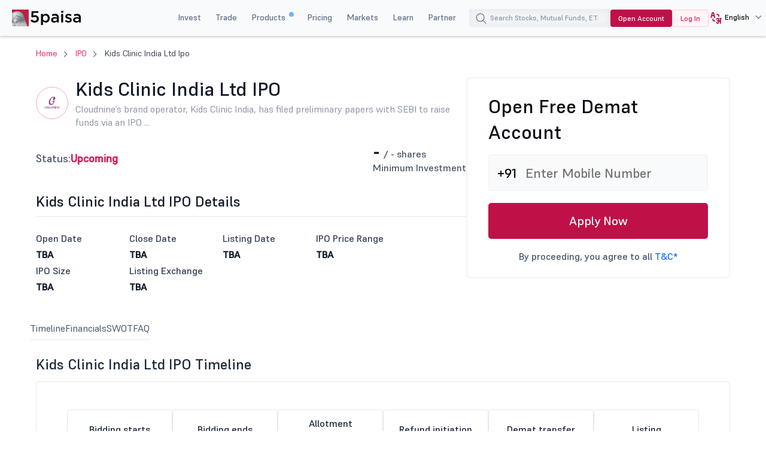

--- FILE ---
content_type: text/html; charset=UTF-8
request_url: https://www.5paisa.com/ipo/kids-clinic-india-ltd-ipo
body_size: 48747
content:
<!DOCTYPE html>
<html  lang="en" dir="ltr" prefix="content: http://purl.org/rss/1.0/modules/content/  dc: http://purl.org/dc/terms/  foaf: http://xmlns.com/foaf/0.1/  og: http://ogp.me/ns#  rdfs: http://www.w3.org/2000/01/rdf-schema#  schema: http://schema.org/  sioc: http://rdfs.org/sioc/ns#  sioct: http://rdfs.org/sioc/types#  skos: http://www.w3.org/2004/02/skos/core#  xsd: http://www.w3.org/2001/XMLSchema# ">
  <head>
  <link rel="icon" href="/favicon.ico" type="image/x-icon">
  <link rel="apple-touch-icon" href="https://storage.googleapis.com/5paisa-prod-storage/files/favicon-96x96_0.png">
  <link rel="preconnect" href="https://www.googletagmanager.com">
  <link rel="dns-prefetch" href="https://www.googletagmanager.com">
  <link rel="preconnect" href="https://storage.googleapis.com">
  <link rel="dns-prefetch" href="https://storage.googleapis.com">

        <script>
      window.dataLayer = window.dataLayer || [];

      function receiveMessage(evt) {
        try {
          // Security: Validate origin for production
          // Uncomment and configure allowed origins as needed
          const allowedOrigins = ['https://www.5paisa.com','https://test.5paisa.com','https://sandbox.5paisa.com','http://localdev.5paisa.com'];
          if (!allowedOrigins.includes(evt.origin)) return;

          // Refactored for better readability and performance
          let eventData = evt.data;
          let parsedData = null;

          // Parse once if string
          if (typeof eventData === 'string') {
            parsedData = JSON.parse(eventData);
            eventData = parsedData;
          }

          // Check for iframe data source
          const dataSource = eventData?.data_source;
          if (dataSource && dataSource.match(/iframe/)) {
            window.dataLayer.push(eventData);
          }
        } catch (error) {
          // Silent fail - consider proper error logging in production
        }
      }

      window.addEventListener('message', receiveMessage, false);
    </script>

          <!-- Google Tag Manager -->
      <script>
        window.dataLayer.push({
          pageTitle: document.title,
          pagePath: location.pathname,
          event: 'page_context_ready'
        });

        (function(w,d,s,l,i){
          w[l]=w[l]||[];
          w[l].push({'gtm.start': new Date().getTime(), event:'gtm.js'});
          var f=d.getElementsByTagName(s)[0], j=d.createElement(s), dl=l!='dataLayer'?'&l='+l:'';
          j.async=true;
          j.src='https://www.googletagmanager.com/gtm.js?id='+i+dl;
          f.parentNode.insertBefore(j,f);
        })(window,document,'script','dataLayer','GTM-TPKFC6');
      </script>
      <!-- End Google Tag Manager -->
    
    <meta charset="utf-8" />
<meta name="description" content="Kids Clinic IPO will be opening soon. Get IPO details, opening &amp; closing date, allotment &amp; subscription status &amp; much more. Apply for Kids Clinic IPO online at 5paisa.com." />
<link rel="canonical" href="https://www.5paisa.com/ipo/kids-clinic-india-ltd-ipo" />
<meta name="robots" content="index, follow" />
<link rel="image_src" href="https://storage.googleapis.com/5paisa-prod-storage/files/styles/blog_list/cloud-storage/2023-10/Kids%20Clinic%20India.png?itok=r1reIZ9e" />
<meta property="og:site_name" content="5paisa" />
<meta property="og:url" content="https://www.5paisa.com/ipo/kids-clinic-india-ltd-ipo" />
<meta property="og:title" content="Kids Clinic India Ltd IPO: Check IPO Date, Lot Size, Price &amp; Details | 5paisa" />
<meta property="og:description" content="Kids Clinic India Ltd IPO: Get Kids Clinic India Ltd IPO open &amp; close date, listing date, lot size, share price, subscription &amp; allotment status. Apply for Kids Clinic India Ltd IPO online at 5paisa." />
<meta property="og:image" content="https://storage.googleapis.com/5paisa-prod-storage/files/styles/blog_list/cloud-storage/2023-10/Kids%20Clinic%20India.png?itok=r1reIZ9e" />
<meta name="twitter:card" content="summary" />
<meta name="twitter:description" content="Kids Clinic India Ltd IPO: Get Kids Clinic India Ltd IPO open &amp; close date, listing date, lot size, share price, subscription &amp; allotment status. Apply for Kids Clinic India Ltd IPO online at 5paisa." />
<meta name="twitter:site" content="@5paisa" />
<meta name="twitter:title" content="Kids Clinic India Ltd IPO: Check IPO Date, Lot Size, Price &amp; Details | 5paisa" />
<meta name="twitter:url" content="https://www.5paisa.com/ipo/kids-clinic-india-ltd-ipo" />
<meta name="twitter:image" content="https://storage.googleapis.com/5paisa-prod-storage/files/styles/blog_list/cloud-storage/2023-10/Kids%20Clinic%20India.png?itok=r1reIZ9e" />
<meta name="Generator" content="Drupal 10 (https://www.drupal.org)" />
<meta name="MobileOptimized" content="width" />
<meta name="HandheldFriendly" content="true" />
<meta name="viewport" content="width=device-width, initial-scale=1.0" />
<script type="application/ld+json">{"@context":"http:\/\/schema.org","@type":"WebPage","name":"Kids Clinic India Ltd IPO: Check IPO Date, Lot Size, Price &amp; Details | 5paisa","description":"Kids Clinic India Ltd IPO: Get Kids Clinic India Ltd IPO open &amp; close date, listing date, lot size, share price, subscription &amp; allotment status. Apply for Kids Clinic India Ltd IPO online at 5paisa.","url":"https:\/\/www.5paisa.com\/ipo\/kids-clinic-india-ltd-ipo","publisher":{"@type":"Organization","name":"5paisa","url":"https:\/\/www.5paisa.com","logo":{"@type":"ImageObject","contentUrl":"https:\/\/storage.googleapis.com\/5paisa-prod-storage\/files\/favicon-96x96_0.png"}}}</script>
<link rel="preload" as="font" href="/themes/custom/fivepaisa/css/fonts/Supreme/Supreme-Medium.woff2" type="font/woff2" crossorigin="anonymous" />
<link rel="preload" as="font" href="/themes/custom/fivepaisa/css/fonts/Supreme/Supreme-Regular.woff2" type="font/woff2" crossorigin="anonymous" />
<link rel="preload" as="font" href="/themes/custom/fivepaisa/css/fonts/Supreme/Supreme-Bold.woff2" type="font/woff2" crossorigin="anonymous" />
<link rel="preload" as="font" href="/themes/custom/fivepaisa/css/fonts/Supreme/Supreme-Extrabold.woff2" type="font/woff2" crossorigin="anonymous" />
<link rel="icon" href="https://storage.googleapis.com/5paisa-prod-storage/files/favicon-96x96_0.png" type="image/png" />
<link rel="alternate" href="https://www.5paisa.com/ipo/kids-clinic-india-ltd-ipo" hreflang="x-default" />
<link rel="alternate" href="https://www.5paisa.com/ipo/kids-clinic-india-ltd-ipo" hreflang="en-IN" />
<link rel="alternate" href="https://www.5paisa.com/hindi/ipo/kids-clinic-india-ltd-ipo" hreflang="hi-IN" />
<link rel="alternate" href="https://www.5paisa.com/gujarati/ipo/kids-clinic-india-ltd-ipo" hreflang="gu-IN" />
<link rel="alternate" href="https://www.5paisa.com/marathi/ipo/kids-clinic-india-ltd-ipo" hreflang="mr-IN" />

    <title>Kids Clinic India IPO - Date, Price, Size, Review, Subscription Details | 5paisa</title>
    <link rel="stylesheet" media="all" href="/core/modules/views/css/views.module.css?t8vbcb" />
<link rel="stylesheet" media="all" href="/modules/custom/fivepaisa_widgets/css/preopen-ipo-widget.css?t8vbcb" />
<link rel="stylesheet" media="all" href="/modules/custom/ipo/css/ipo-detail-page.css?t8vbcb" />
<link rel="stylesheet" media="all" href="/modules/custom/universal_search/css/universal_search.css?t8vbcb" />
<link rel="stylesheet" media="all" href="/themes/custom/fivepaisa/css/breadcrumb_new.css?t8vbcb" />
<link rel="stylesheet" media="all" href="/themes/custom/fivepaisa/css/bootstrap.min.css?t8vbcb" />
<link rel="stylesheet" media="all" href="/themes/custom/fivepaisa/css/global-header-footer.css?t8vbcb" />
<link rel="stylesheet" media="all" href="/themes/custom/fivepaisa/css/dashboard-dropdown.css?t8vbcb" />
<link rel="stylesheet" media="all" href="/themes/custom/fivepaisa/css/mobile-footer-sticky-button.css?t8vbcb" />
<link rel="stylesheet" media="all" href="/themes/custom/fivepaisa/css/owl.carousel.min.css?t8vbcb" />

    
	   	   <meta name="facebook-domain-verification" content="nddetdl0yh8y6225vj78e93sxed542" />
	   <meta name="google" content="notranslate" />
	   
  
                              <script>!function(e){var n="https://s.go-mpulse.net/boomerang/";if("False"=="True")e.BOOMR_config=e.BOOMR_config||{},e.BOOMR_config.PageParams=e.BOOMR_config.PageParams||{},e.BOOMR_config.PageParams.pci=!0,n="https://s2.go-mpulse.net/boomerang/";if(window.BOOMR_API_key="4PPDE-S3QLQ-M7K65-SAQPZ-HPDKT",function(){function e(){if(!o){var e=document.createElement("script");e.id="boomr-scr-as",e.src=window.BOOMR.url,e.async=!0,i.parentNode.appendChild(e),o=!0}}function t(e){o=!0;var n,t,a,r,d=document,O=window;if(window.BOOMR.snippetMethod=e?"if":"i",t=function(e,n){var t=d.createElement("script");t.id=n||"boomr-if-as",t.src=window.BOOMR.url,BOOMR_lstart=(new Date).getTime(),e=e||d.body,e.appendChild(t)},!window.addEventListener&&window.attachEvent&&navigator.userAgent.match(/MSIE [67]\./))return window.BOOMR.snippetMethod="s",void t(i.parentNode,"boomr-async");a=document.createElement("IFRAME"),a.src="about:blank",a.title="",a.role="presentation",a.loading="eager",r=(a.frameElement||a).style,r.width=0,r.height=0,r.border=0,r.display="none",i.parentNode.appendChild(a);try{O=a.contentWindow,d=O.document.open()}catch(_){n=document.domain,a.src="javascript:var d=document.open();d.domain='"+n+"';void(0);",O=a.contentWindow,d=O.document.open()}if(n)d._boomrl=function(){this.domain=n,t()},d.write("<bo"+"dy onload='document._boomrl();'>");else if(O._boomrl=function(){t()},O.addEventListener)O.addEventListener("load",O._boomrl,!1);else if(O.attachEvent)O.attachEvent("onload",O._boomrl);d.close()}function a(e){window.BOOMR_onload=e&&e.timeStamp||(new Date).getTime()}if(!window.BOOMR||!window.BOOMR.version&&!window.BOOMR.snippetExecuted){window.BOOMR=window.BOOMR||{},window.BOOMR.snippetStart=(new Date).getTime(),window.BOOMR.snippetExecuted=!0,window.BOOMR.snippetVersion=12,window.BOOMR.url=n+"4PPDE-S3QLQ-M7K65-SAQPZ-HPDKT";var i=document.currentScript||document.getElementsByTagName("script")[0],o=!1,r=document.createElement("link");if(r.relList&&"function"==typeof r.relList.supports&&r.relList.supports("preload")&&"as"in r)window.BOOMR.snippetMethod="p",r.href=window.BOOMR.url,r.rel="preload",r.as="script",r.addEventListener("load",e),r.addEventListener("error",function(){t(!0)}),setTimeout(function(){if(!o)t(!0)},3e3),BOOMR_lstart=(new Date).getTime(),i.parentNode.appendChild(r);else t(!1);if(window.addEventListener)window.addEventListener("load",a,!1);else if(window.attachEvent)window.attachEvent("onload",a)}}(),"".length>0)if(e&&"performance"in e&&e.performance&&"function"==typeof e.performance.setResourceTimingBufferSize)e.performance.setResourceTimingBufferSize();!function(){if(BOOMR=e.BOOMR||{},BOOMR.plugins=BOOMR.plugins||{},!BOOMR.plugins.AK){var n=""=="true"?1:0,t="",a="clm5g7yxgzgjs2lk7hla-f-64efe5ecd-clientnsv4-s.akamaihd.net",i="false"=="true"?2:1,o={"ak.v":"39","ak.cp":"898636","ak.ai":parseInt("954227",10),"ak.ol":"0","ak.cr":8,"ak.ipv":4,"ak.proto":"h2","ak.rid":"d47e866","ak.r":42951,"ak.a2":n,"ak.m":"dsca","ak.n":"essl","ak.bpcip":"18.217.211.0","ak.cport":45674,"ak.gh":"23.59.176.217","ak.quicv":"","ak.tlsv":"tls1.3","ak.0rtt":"","ak.0rtt.ed":"","ak.csrc":"-","ak.acc":"","ak.t":"1768618454","ak.ak":"hOBiQwZUYzCg5VSAfCLimQ==ryVEYsFLedGgX3+NcRRmseRgva61KIuQUSm7WRFsWO6d20d+D2/iEAUiMlxcxz1JSGpBewQfv9vUefUGxHbWVdWRMToFqWfkEj72Ww8rnoF/5SEIv3ZQKgQMHfV76JkQRuNDUIsS6MZUujowdYm4hGzc4UWUMhgmYK5/+OGK4QJDFZ7Gf4fNmsYBLHxBnPzhc1shRI76gJtmDNyR8GvZcpRKeAw2QfQwFR/wS5fmMCO9LC8rILHO1dEwC2AziPum5QZinP6LazNp+F1PosvoyBkuNTG4r/A9lVujGdBae59/PTiKCL5zm+8BFx0XX+Zq73PUDGOMGRDXrNLmMwdP5PpLoH4ByexiKIf6LoojkS1uhflVJnclcD/KefPmFSuR0otLYWBBGUPSawBVP8AH/QGlf97wvXOZRzBZQ2tRdYk=","ak.pv":"87","ak.dpoabenc":"","ak.tf":i};if(""!==t)o["ak.ruds"]=t;var r={i:!1,av:function(n){var t="http.initiator";if(n&&(!n[t]||"spa_hard"===n[t]))o["ak.feo"]=void 0!==e.aFeoApplied?1:0,BOOMR.addVar(o)},rv:function(){var e=["ak.bpcip","ak.cport","ak.cr","ak.csrc","ak.gh","ak.ipv","ak.m","ak.n","ak.ol","ak.proto","ak.quicv","ak.tlsv","ak.0rtt","ak.0rtt.ed","ak.r","ak.acc","ak.t","ak.tf"];BOOMR.removeVar(e)}};BOOMR.plugins.AK={akVars:o,akDNSPreFetchDomain:a,init:function(){if(!r.i){var e=BOOMR.subscribe;e("before_beacon",r.av,null,null),e("onbeacon",r.rv,null,null),r.i=!0}return this},is_complete:function(){return!0}}}}()}(window);</script></head>
  <body class="page-node-7017 path-node page-node-type-ipo">

            <!-- Google Tag Manager (noscript) -->
        <noscript><iframe src="https://www.googletagmanager.com/ns.html?id=GTM-TPKFC6"
        height="0" width="0" style="display:none;visibility:hidden"></iframe></noscript>
        <!-- End Google Tag Manager (noscript) -->
    
        <script type="application/ld+json">{"@context":"https://schema.org","@type":"BreadcrumbList","itemListElement":[{"@type":"ListItem","position":1,"name":"5Paisa Homepage","item":"https://www.5paisa.com"},{"@type":"ListItem","position":2,"name":"Ipo","item":"https://www.5paisa.com/ipo"},{"@type":"ListItem","position":3,"name":"Kids clinic india ltd ipo","item":"https://www.5paisa.com/ipo/kids-clinic-india-ltd-ipo"}]}</script>
    <script type="application/ld+json">{
    "@context": "https://schema.org",
    "@type": "FAQPage",
    "mainEntity": [
        {
            "@type": "Question",
            "name": "What is the minimum lot size and investment required for the Kids Clinic India IPO?",
            "acceptedAnswer": {
                "@type": "Answer",
                "text": "Kids Clinic India IPO details are yet to announced.\r\n"
            }
        },
        {
            "@type": "Question",
            "name": "What is the price band of the IPO?",
            "acceptedAnswer": {
                "@type": "Answer",
                "text": "Kids Clinic India IPO details are yet to announced.\r\n"
            }
        },
        {
            "@type": "Question",
            "name": "When does the Kids Clinic India issue open and close?",
            "acceptedAnswer": {
                "@type": "Answer",
                "text": "Kids Clinic India IPO details are yet to announced.\r\n"
            }
        },
        {
            "@type": "Question",
            "name": "What is the size of Kids Clinic India IPO issue?",
            "acceptedAnswer": {
                "@type": "Answer",
                "text": "The IPO comprise of a fresh issue of Rs.300 crore and an offer for sale of more than 1.32 crore equity shares by founders and investors.\r\n"
            }
        },
        {
            "@type": "Question",
            "name": "Who are the promoters/key personnels of Kids Clinic India?",
            "acceptedAnswer": {
                "@type": "Answer",
                "text": "Kids Clinic India is a professionally managed company and does not have an identifiable promoter in terms of the SEBI ICDR Regulations and the Companies Act, 2013.\r\n"
            }
        },
        {
            "@type": "Question",
            "name": "What is the allotment date of Kids Clinic India?",
            "acceptedAnswer": {
                "@type": "Answer",
                "text": "Kids Clinic India IPO details are yet to announced.\r\n"
            }
        },
        {
            "@type": "Question",
            "name": "What is the Kids Clinic India listing date?",
            "acceptedAnswer": {
                "@type": "Answer",
                "text": "Kids Clinic India IPO details are yet to announced.\r\n"
            }
        },
        {
            "@type": "Question",
            "name": "Who are the book runners for Kids Clinic India IPO?",
            "acceptedAnswer": {
                "@type": "Answer",
                "text": "JM Financial, Axis Capital and ICICI Securities are the book running lead managers to the issue.\r\n"
            }
        },
        {
            "@type": "Question",
            "name": "What is the objective of the issue?",
            "acceptedAnswer": {
                "@type": "Answer",
                "text": "The proceeds from the issue will be used for: \r\n\r\n1. repaying debts (Rs.95 crore)\r\n2. setting up new centres at various locations (Rs.117.9 crore)\r\n3. and acquisition of further shareholding in the subsidiary, Acquity Labs (Rs.12.71 crore)\r\n4. general corporate purposes\r\n \r\n"
            }
        },
        {
            "@type": "Question",
            "name": "How to apply for the Kids Clinic India IPO?",
            "acceptedAnswer": {
                "@type": "Answer",
                "text": "To apply for the IPO, follow the steps given below\r\n\r\n1. Login to your 5paisa account and select the issue in the current IPO section\r\n2. Enter the number of lots and price at which you wish to apply for\r\n3. Enter your UPI ID and click on submit. With this, your bid will be placed with the exchange\r\n\r\nYou will receive a mandate notification to block funds in your UPI app\r\n"
            }
        }
    ]
}</script>

    
      <div class="dialog-off-canvas-main-canvas" data-off-canvas-main-canvas>
    <div class="wrapper">
	<!-- header start here -->
										
	
					<header>
			<div class="menu-block">
				<div class="menu-block__wrapper">
											  	<div class="menu-block__logo">
		<a href="https://www.5paisa.com/" class="logo--img">
			<img src="/themes/custom/fivepaisa/images/menu/5paisa-logo.svg" alt="Home" width="115" height="28" title="Home" fetchpriority="high">
		</a>
	</div>


										<div class="block__rightwrapper">
																		    
<meta name="google-signin-client_id" content="1085861597143-lkicnb5qumviam4t1b45no2b57f4qvsl.apps.googleusercontent.com">
<div id="g_id_onload" data-prompt_parent_id="g_id_onload" data-cancel_on_tap_outside="false" style="right: 0px;top: 0px;position: fixed;z-index: 9999;"></div>
<div class="menu-block__right hidden-xs">
                <nav>
                <ul class="menu-block__list"><li class="menu-block__dropdown tabMenu">
                <a role="button" href="" title="Invest">Invest</a>
                <ul class="menu-block__dropdownlist tab-menu invest-menus">
                <li><div class="submenu__wrapper"><div class="submenu__mainwrapper ">
                                <div class="headingtxtmenu">Investment Products</div>
                                <div class="submenu__wrapperbox aligncenter">
                                <ul><li>
                                <a  href="/investment-products/stocks-equity-trading" title="Stocks" >
                                <span class="bg-stocks"></span>
                                <span class="menuspantext">
                                    <span>Stocks</span>
                                <p>MTFs, advanced charts, advisory & more—right at your fingertips.</p>
                                </span>
                                </a>
                            </li><li>
                                <a  href="https://www.5paisa.com/mutual-funds/" title="Mutual Funds" >
                                <span class="bg-mutual_funds"></span>
                                <span class="menuspantext">
                                    <span>Mutual Funds</span>
                                <p>Invest in top performing direct mutal funds at 0% commission</p>
                                </span>
                                </a>
                            </li><li>
                                <a  href="/ipo" title="IPOs" >
                                <span class="bg-ipos"></span>
                                <span class="menuspantext">
                                    <span>IPOs</span>
                                <p>Apply for IPOs within few clicks!</p>
                                </span>
                                </a>
                            </li></ul><ul><li>
                                <a  href="/etf" title="ETF" >
                                <span class="bg-etf"></span>
                                <span class="menuspantext">
                                    <span>ETF</span>
                                <p>Enjoy easy diversification with flexible investment</p>
                                </span>
                                </a>
                            </li><li>
                                <a  href="/invest-in-us-markets" title="US Stocks" >
                                <span class="bg-us_stocks"></span>
                                <span class="menuspantext">
                                    <span>US Stocks</span>
                                <p>Diversify into US Stocks & ETFs seamlessly!</p>
                                </span>
                                </a>
                            </li></ul></div></div><div class="submenu__mainwrapper rightboxwrapper">
                                <div class="headingtxtmenu">Tools</div>
                                <div class="submenu__wrapperbox aligncenter">
                                <ul><li>
                                <a  href="/calculators/brokerage-calculator" title="Brokerage Calculator" >
                                <span class="bg-brokerage_calculator"></span>
                                <span class="menuspantext">
                                    <span>Brokerage Calculator</span>
                                
                                </span>
                                </a>
                            </li><li>
                                <a  href="/calculators/sip-calculator" title="SIP Calculator" >
                                <span class="bg-sip_calculator"></span>
                                <span class="menuspantext">
                                    <span>SIP Calculator</span>
                                
                                </span>
                                </a>
                            </li><li>
                                <a  href="/stock-comparison" title="Stock Comparison" >
                                <span class="bg-stock_comparison"></span>
                                <span class="menuspantext">
                                    <span>Stock Comparison</span>
                                
                                </span>
                                </a>
                            </li><li>
                                <a  href="/stock-screener" title="Stock Screener" >
                                <span class="bg-stock_screener"></span>
                                <span class="menuspantext">
                                    <span>Stock Screener</span>
                                
                                </span>
                                </a>
                            </li><li>
                                <a  href="/calculators/elss-calculator" title="ELSS Calculator" >
                                <span class="bg-elss_calculator"></span>
                                <span class="menuspantext">
                                    <span>ELSS Calculator</span>
                                
                                </span>
                                </a>
                            </li><li>
                                <a  href="/mutual-funds/compare" title="Compare Mutual Funds" >
                                <span class="bg-compare_mutual_funds"></span>
                                <span class="menuspantext">
                                    <span>Compare Mutual Funds</span>
                                
                                </span>
                                </a>
                            </li><li>
                                <a  href="/calculators" class="linkcolor" title="All Calculators">All Calculators
                                    <svg width="12" height="13" viewBox="0 0 12 13" fill="none" xmlns="http://www.w3.org/2000/svg"><path d="M4.5 3.5L7.5 6.5L4.5 9.5" stroke="#1570EF" stroke-linecap="round" stroke-linejoin="round" /></svg>
                                </a>
                            </li></ul></div></div></div></li></ul><li class="menu-block__dropdown tabMenu">
                <a role="button" href="" title="Trade">Trade</a>
                <ul class="menu-block__dropdownlist tab-menu trade-menus">
                <li><div class="submenu__wrapper"><div class="submenu__mainwrapper ">
                                <div class="headingtxtmenu">Trading Products</div>
                                <div class="submenu__wrapperbox aligncenter">
                                <ul><li>
                                <a  href="/derivatives" title="Future & Options" >
                                <span class="bg-future_n_options"></span>
                                <span class="menuspantext">
                                    <span>Future & Options</span>
                                <p>Trade F&O contracts across segments along with far expiry contracts</p>
                                </span>
                                </a>
                            </li><li>
                                <a  href="/investment-products/commodity-trading" title="Commodity" >
                                <span class="bg-commodity"></span>
                                <span class="menuspantext">
                                    <span>Commodity</span>
                                <p>Diversify your portfolios beyond traditional securities</p>
                                </span>
                                </a>
                            </li></ul></div></div><div class="submenu__mainwrapper rightboxwrapper">
                                <div class="headingtxtmenu">Tools</div>
                                <div class="submenu__wrapperbox aligncenter">
                                <ul><li>
                                <a  href="/calculators/margin-calculator" title="Margin Calculator" >
                                <span class="bg-margin_calculator"></span>
                                <span class="menuspantext">
                                    <span>Margin Calculator</span>
                                
                                </span>
                                </a>
                            </li><li>
                                <a  href="/calculators/mtf-calculator" title="MTF Calculator" >
                                <span class="bg-mtf_calculator"></span>
                                <span class="menuspantext">
                                    <span>MTF Calculator</span>
                                <p>Expand your trading horizons with global currency trading!</p>
                                </span>
                                </a>
                            </li><li>
                                <a  href="/stock-screener" title="Stock Screener" >
                                <span class="bg-stock_screener"></span>
                                <span class="menuspantext">
                                    <span>Stock Screener</span>
                                
                                </span>
                                </a>
                            </li><li>
                                <a  href="/calculators" class="linkcolor" title="All Calculators">All Calculators
                                    <svg width="12" height="13" viewBox="0 0 12 13" fill="none" xmlns="http://www.w3.org/2000/svg"><path d="M4.5 3.5L7.5 6.5L4.5 9.5" stroke="#1570EF" stroke-linecap="round" stroke-linejoin="round" /></svg>
                                </a>
                            </li></ul></div></div></div></li></ul><li class="menu-block__dropdown tabMenu">
                <a role="button" href="" title="Products">Products <sup class="activenew"></sup></a>
                <ul class="menu-block__dropdownlist tab-menu products-menus">
                <li><div class="submenu__wrapper"><div class="submenu__mainwrapper ">
                                <div class="headingtxtmenu">5paisa Products</div>
                                <div class="submenu__wrapperbox aligncenter">
                                <ul><li>
                                <a  href="https://www.5paisa.com/technology/mobile-trading-app" title="5paisa Trading App" >
                                <span class="bg-5paisa_trading_app"></span>
                                <span class="menuspantext">
                                    <span>5paisa Trading App</span>
                                <p>A go-to mobile app for savvy traders and investors!</p>
                                </span>
                                </a>
                            </li><li>
                                <a  href="https://www.5paisa.com/technology/web-platform" title="Trader's Terminal" >
                                <span class="bg-trader's_terminal"></span>
                                <span class="menuspantext">
                                    <span>Trader's Terminal</span>
                                <p>A desktop trading platform for a seamless big-screen trading experience.</p>
                                </span>
                                </a>
                            </li><li>
                                <a  href="https://www.5paisa.com/technology/5paisa-exe" title="5paisa EXE" >
                                <span class="bg-5paisa_exe"></span>
                                <span class="menuspantext">
                                    <span>5paisa EXE</span>
                                <p>Go-to desktop-based platform for the fast and agile trader</p>
                                </span>
                                </a>
                            </li></ul><ul><li>
                                <a  href="https://www.5paisa.com/technology/fno360-derivatives-trading" title="FnO360" >
                                <span class="bg-fno360"></span>
                                <span class="menuspantext">
                                    <span>FnO360</span>
                                <p>A trading terminal designed exclusively for derivatives traders.</p>
                                </span>
                                </a>
                            </li><li>
                                <a  href="https://xstream.5paisa.com/" title="Xstream APIs" >
                                <span class="bg-xstream_apis"></span>
                                <span class="menuspantext">
                                    <span>Xstream APIs</span>
                                <p>Unleash the Future of Trading with our Free, Fast and Simple API Platform</p>
                                </span>
                                </a>
                            </li><li>
                                <a  href="https://www.5paisa.com/technology/publisher-library" title="Publisher Js" >
                                <span class="bg-publisher_js"></span>
                                <span class="menuspantext">
                                    <span>Publisher Js</span>
                                <p>Seamlessly add the 5paisa trade button to your website with minimal coding—absolutely FREE!</p>
                                </span>
                                </a>
                            </li></ul><ul><li>
                                <a  href="https://www.5paisa.com/technology/scalper-terminal" title="Scalper Terminal" >
                                <span class="bg-scalper_terminal"></span>
                                <span class="menuspantext">
                                    <span>Scalper Terminal <span class="blink-soft">New</span></span>
                                <p>Lightning-fast scalping interface with instant keyboard execution.</p>
                                </span>
                                </a>
                            </li><li>
                                <a  href="/investment-products/margin-trading-facility-mtf" title="Pay Later MTF" >
                                <span class="bg-pay_later_mtf"></span>
                                <span class="menuspantext">
                                    <span>Pay Later MTF</span>
                                <p>Seize market opportunities instantly, pay later</p>
                                </span>
                                </a>
                            </li><li>
                                <a  href="/technology/mcp-ai-trading-assistant" title="5paisa MCP" >
                                <span class="bg-5paisa_mcp"></span>
                                <span class="menuspantext">
                                    <span>5paisa MCP</span>
                                <p>Your AI trading companion all through natural conversations</p>
                                </span>
                                </a>
                            </li></ul><ul><li>
                                <a  href="https://www.5paisa.com/technology/trading-view" title="Trade on Charts" >
                                <span class="bg-trade_on_charts"></span>
                                <span class="menuspantext">
                                    <span>Trade on Charts</span>
                                <p>Trade directly from TradingView charts with Tv.5paisa.</p>
                                </span>
                                </a>
                            </li></ul></div></div></div></li></ul><li class="menu-block__dropdown">
                <a href="/brokerage-charges" title="Pricing" target="_blank">Pricing</a>
                <ul class="menu-block__dropdownlist">
                <li><div class="submenu__wrapper"></div></li></ul><li class="menu-block__dropdown tabMenu">
                <a role="button" href="" title="Markets">Markets</a>
                <ul class="menu-block__dropdownlist tab-menu markets-menus">
                <li><div class="submenu__wrapper tabsubmenu">
                        <div class="submenu__wrapperbox aligncenter">
                        <ul class="submenulinks__tabs"><li><a href="#MarketMovers" title="Market Movers">Market Movers</a></li><li><a href="#Stocks" title="Stocks">Stocks</a></li><li><a href="#PopularStocks" title="Popular Stocks">Popular Stocks</a></li><li><a href="#Indices" title="Indices">Indices</a></li><li><a href="#IPO" title="IPO">IPO</a></li><li><a href="#MutualFunds" title="Mutual Funds">Mutual Funds</a></li></ul><div class="submenutab__wrapper"><div class="submenu__tabcontent" id="MarketMovers"><div class="submenu__catgorywrapper"><ul><li><a  href="/share-market-today" title="Market Today" ><span class="bg-market_today"></span><span class="menuspantext"><span>Market Today</span></span></a></li><li><a  href="/share-market-today/52-week-high" title="52 Week High" ><span class="bg-52_week_high"></span><span class="menuspantext"><span>52 Week High</span></span></a></li><li><a  href="/share-market-today/52-week-low" title="52 Week Low" ><span class="bg-52_week_low"></span><span class="menuspantext"><span>52 Week Low</span></span></a></li><li><a  href="/share-market-today/fii-dii" title="FII DII" ><span class="bg-fii_dii"></span><span class="menuspantext"><span>FII DII</span></span></a></li><li><a  href="https://www.5paisa.com/share-market-today/top-gainers" title="Top Gainers" ><span class="bg-top_gainers"></span><span class="menuspantext"><span>Top Gainers</span></span></a></li><li><a  href="https://www.5paisa.com/share-market-today/top-losers" title="Top Losers" ><span class="bg-top_losers"></span><span class="menuspantext"><span>Top Losers</span></span></a></li></ul></div><div class="submenu__catgorywrapper"><ul><li><a  href="/share-market-today/volume-shockers-nse" title="Volume Shockers" ><span class="bg-volume_shockers"></span><span class="menuspantext"><span>Volume Shockers</span></span></a></li><li><a  href="/share-market-today/value-shockers-nse" title="Value Shockers" ><span class="bg-value_shockers"></span><span class="menuspantext"><span>Value Shockers</span></span></a></li><li><a  href="https://www.5paisa.com/share-market-today/only-buyers-nse" title="Only Buyers" ><span class="bg-only_buyers"></span><span class="menuspantext"><span>Only Buyers</span></span></a></li><li><a  href="/share-market-today/only-sellers-nse" title="Only Sellers" ><span class="bg-only_sellers"></span><span class="menuspantext"><span>Only Sellers</span></span></a></li><li><a  href="/nse-ban-list" title="F&O Ban List" ><span class="bg-fno_ban_list"></span><span class="menuspantext"><span>F&O Ban List</span></span></a></li><li><a  href="/share-market-today/most-active-contracts" title="Active Contracts" ><span class="bg-active_contracts"></span><span class="menuspantext"><span>Active Contracts</span></span></a></li></ul></div></div><div class="submenu__tabcontent" id="Stocks"><div class="submenu__catgorywrapper"><ul><li><a  href="/share-market-today/stocks-to-buy-or-sell-today" title="Stocks to Buy Today" ><span class="bg-stocks_to_buy_today"></span><span class="menuspantext"><span>Stocks to Buy Today</span></span></a></li><li><a  href="/share-market-today/penny-stocks" title="Penny Stocks" ><span class="bg-penny_stocks"></span><span class="menuspantext"><span>Penny Stocks</span></span></a></li><li><a  href="/share-market-today/stocks-to-buy-under-rs-10" title="Stocks Under 10" ><span class="bg-stocks_under_10"></span><span class="menuspantext"><span>Stocks Under 10</span></span></a></li><li><a  href="/share-market-today/stocks-to-buy-under-rs-50" title="Stocks Under 50" ><span class="bg-stocks_under_50"></span><span class="menuspantext"><span>Stocks Under 50</span></span></a></li><li><a  href="/share-market-today/stocks-to-buy-under-rs-100" title="Stocks Under 100" ><span class="bg-stocks_under_100"></span><span class="menuspantext"><span>Stocks Under 100</span></span></a></li><li><a  href="/stocks/all" title="View All Stocks" ><span class="bg-view_all_stocks"></span><span class="menuspantext"><span>View All Stocks</span></span></a></li></ul></div><div class="submenu__catgorywrapper"><ul><li><a  href="https://www.5paisa.com/share-market-today/btst-stocks-for-the-day" title="BTST Stocks" ><span class="bg-btst_stocks"></span><span class="menuspantext"><span>BTST Stocks</span></span></a></li><li><a  href="/share-market-today/multibagger-stocks" title="Multibagger Stocks" ><span class="bg-multibagger_stocks"></span><span class="menuspantext"><span>Multibagger Stocks</span></span></a></li><li><a  href="https://www.5paisa.com/share-market-today/bonus" title="Bonus" ><span class="bg-bonus"></span><span class="menuspantext"><span>Bonus</span></span></a></li><li><a  href="https://www.5paisa.com/share-market-today/rights" title="Rights" ><span class="bg-rights"></span><span class="menuspantext"><span>Rights</span></span></a></li><li><a  href="/share-market-today/splits" title="Splits" ><span class="bg-splits"></span><span class="menuspantext"><span>Splits</span></span></a></li><li><a  href="https://www.5paisa.com/share-market-today/dividends" title="Dividends" ><span class="bg-dividends"></span><span class="menuspantext"><span>Dividends</span></span></a></li></ul></div><div class="submenu__catgorywrapper"><ul><li><a  href="/share-market-today/large-cap-stocks" title="Large Cap Stocks" ><span class="bg-large_cap_stocks"></span><span class="menuspantext"><span>Large Cap Stocks</span></span></a></li><li><a  href="/share-market-today/mid-cap-stocks" title="Mid Cap Stocks" ><span class="bg-mid_cap_stocks"></span><span class="menuspantext"><span>Mid Cap Stocks</span></span></a></li><li><a  href="/share-market-today/small-cap-stocks" title="Small Cap Stocks" ><span class="bg-small_cap_stocks"></span><span class="menuspantext"><span>Small Cap Stocks</span></span></a></li><li><a  href="/group-stocks/hero-shares" title="Group Stocks" ><span class="bg-group_stocks"></span><span class="menuspantext"><span>Group Stocks</span></span></a></li><li><a  href="https://www.5paisa.com/nifty-50-stocks-list" title="Nifty 50 Stock List" ><span class="bg-nifty_50_stock_list"></span><span class="menuspantext"><span>Nifty 50 Stock List</span></span></a></li><li><a  href="https://www.5paisa.com/share-market-today/india-adrs" title="Indian ADRs" ><span class="bg-indian_adrs"></span><span class="menuspantext"><span>Indian ADRs</span></span></a></li></ul></div></div><div class="submenu__tabcontent" id="PopularStocks"><div class="submenu__catgorywrapper"><ul><li><a  href="https://www.5paisa.com/stocks/lici-share-price" title="LIC" ><span class="bg-lic"></span><span class="menuspantext"><span>LIC</span></span></a></li><li><a  href="https://www.5paisa.com/stocks/tatamotors-share-price" title="Tata Motors" ><span class="bg-tata_motors"></span><span class="menuspantext"><span>Tata Motors</span></span></a></li><li><a  href="https://www.5paisa.com/stocks/irfc-share-price" title="IRFC" ><span class="bg-irfc"></span><span class="menuspantext"><span>IRFC</span></span></a></li><li><a  href="https://www.5paisa.com/stocks/itc-share-price" title="ITC" ><span class="bg-itc"></span><span class="menuspantext"><span>ITC</span></span></a></li><li><a  href="https://www.5paisa.com/stocks/tatasteel-share-price" title="Tata Steel" ><span class="bg-tata_steel"></span><span class="menuspantext"><span>Tata Steel</span></span></a></li><li><a  href="https://www.5paisa.com/stocks/adanient-share-price" title="Adani Enterprises" ><span class="bg-adani_enterprises"></span><span class="menuspantext"><span>Adani Enterprises</span></span></a></li></ul></div><div class="submenu__catgorywrapper"><ul><li><a  href="https://www.5paisa.com/stocks/yesbank-share-price" title="Yes Bank" ><span class="bg-yes_bank"></span><span class="menuspantext"><span>Yes Bank</span></span></a></li><li><a  href="https://www.5paisa.com/stocks/suzlon-share-price" title="Suzlon" ><span class="bg-suzlon"></span><span class="menuspantext"><span>Suzlon</span></span></a></li><li><a  href="https://www.5paisa.com/stocks/tcs-share-price" title="TCS" ><span class="bg-tcs"></span><span class="menuspantext"><span>TCS</span></span></a></li><li><a  href="https://www.5paisa.com/stocks/sbin-share-price" title="SBI" ><span class="bg-sbi"></span><span class="menuspantext"><span>SBI</span></span></a></li><li><a  href="https://www.5paisa.com/stocks/infy-share-price" title="Infosys" ><span class="bg-infosys"></span><span class="menuspantext"><span>Infosys</span></span></a></li><li><a  href="https://www.5paisa.com/stocks/adanipower-share-price" title="Adani Power" ><span class="bg-adani_power"></span><span class="menuspantext"><span>Adani Power</span></span></a></li></ul></div><div class="submenu__catgorywrapper"><ul><li><a  href="https://www.5paisa.com/stocks/reliance-share-price" title="Reliance" ><span class="bg-reliance"></span><span class="menuspantext"><span>Reliance</span></span></a></li><li><a  href="https://www.5paisa.com/stocks/tatapower-share-price" title="Tata Power" ><span class="bg-tata_power"></span><span class="menuspantext"><span>Tata Power</span></span></a></li><li><a  href="https://www.5paisa.com/stocks/idea-share-price" title="Idea" ><span class="bg-idea"></span><span class="menuspantext"><span>Idea</span></span></a></li><li><a  href="https://www.5paisa.com/stocks/jiofin-share-price" title="Jio Financial Services" ><span class="bg-jio_financial_services"></span><span class="menuspantext"><span>Jio Financial Services</span></span></a></li><li><a  href="https://www.5paisa.com/stocks/eternal-share-price" title="Zomato" ><span class="bg-zomato"></span><span class="menuspantext"><span>Zomato</span></span></a></li><li><a  href="https://www.5paisa.com/stocks/awl-share-price" title=" Adani Wilmar" ><span class="bg-adani_wilmar"></span><span class="menuspantext"><span> Adani Wilmar</span></span></a></li></ul></div></div><div class="submenu__tabcontent" id="Indices"><div class="submenu__catgorywrapper"><ul><li class="headingtxtmenu">NSE</li><li><a  href="https://www.5paisa.com/share-market-today/nifty-50" title="Nifty 50" ><span class="bg-nifty_50"></span><span class="menuspantext"><span>Nifty 50</span></span></a></li><li><a  href="https://www.5paisa.com/share-market-today/nifty-bank" title="Bank Nifty" ><span class="bg-bank_nifty"></span><span class="menuspantext"><span>Bank Nifty</span></span></a></li><li><a  href="https://www.5paisa.com/share-market-today/nifty-financial-services" title="FINNIFTY" ><span class="bg-finnifty"></span><span class="menuspantext"><span>FINNIFTY</span></span></a></li><li><a  href="https://www.5paisa.com/share-market-today/nifty-midcap-select" title="Nifty Midcap" ><span class="bg-nifty_midcap"></span><span class="menuspantext"><span>Nifty Midcap</span></span></a></li><li><a  href="https://www.5paisa.com/share-market-today/india-vix" title="India VIX" ><span class="bg-india_vix"></span><span class="menuspantext"><span>India VIX</span></span></a></li><li><a  href="/nse" class="linkcolor" title="Know More" >Know More
                                    <svg width="12" height="13" viewBox="0 0 12 13" fill="none" xmlns="http://www.w3.org/2000/svg"><path d="M4.5 3.5L7.5 6.5L4.5 9.5" stroke="#1570EF" stroke-linecap="round" stroke-linejoin="round"></path></svg>
                                </a>
                            </li></ul></div><div class="submenu__catgorywrapper"><ul><li class="headingtxtmenu">BSE</li><li><a  href="https://www.5paisa.com/share-market-today/bse-sensex" title="Sensex" ><span class="bg-sensex"></span><span class="menuspantext"><span>Sensex</span></span></a></li><li><a  href="https://www.5paisa.com/share-market-today/bse-bankex" title="BSE Bankex" ><span class="bg-bse_bankex"></span><span class="menuspantext"><span>BSE Bankex</span></span></a></li><li><a  href="https://www.5paisa.com/share-market-today/bse-smlcap" title="BSE Smallcap" ><span class="bg-bse_smallcap"></span><span class="menuspantext"><span>BSE Smallcap</span></span></a></li><li><a  href="https://www.5paisa.com/share-market-today/bse-midcap-select" title="BSE Midcap" ><span class="bg-bse_midcap"></span><span class="menuspantext"><span>BSE Midcap</span></span></a></li><li><a  href="https://www.5paisa.com/share-market-today/bse-100" title="BSE 100" ><span class="bg-bse_100"></span><span class="menuspantext"><span>BSE 100</span></span></a></li><li><a  href="/bse" class="linkcolor" title="Know More" >Know More
                                    <svg width="12" height="13" viewBox="0 0 12 13" fill="none" xmlns="http://www.w3.org/2000/svg"><path d="M4.5 3.5L7.5 6.5L4.5 9.5" stroke="#1570EF" stroke-linecap="round" stroke-linejoin="round"></path></svg>
                                </a>
                            </li></ul></div><div class="submenu__catgorywrapper"><ul><li class="headingtxtmenu">Global Indices</li><li><a  href="https://www.5paisa.com/share-market-today/gift-nifty" title="Gift Nifty" ><span class="bg-gift_nifty"></span><span class="menuspantext"><span>Gift Nifty</span></span></a></li><li><a  href="https://www.5paisa.com/share-market-today/dow" title="Dow" ><span class="bg-dow"></span><span class="menuspantext"><span>Dow</span></span></a></li><li><a  href="https://www.5paisa.com/share-market-today/hang-seng" title="Hang Seng" ><span class="bg-hang_seng"></span><span class="menuspantext"><span>Hang Seng</span></span></a></li><li><a  href="https://www.5paisa.com/share-market-today/s-p" title="S&P" ><span class="bg-snp"></span><span class="menuspantext"><span>S&P</span></span></a></li><li><a  href="https://www.5paisa.com/share-market-today/nikkei-225" title="Nikkei 225" ><span class="bg-nikkei_225"></span><span class="menuspantext"><span>Nikkei 225</span></span></a></li><li><a  href="/share-market-today/global-indices" class="linkcolor" title="Know More" >Know More
                                    <svg width="12" height="13" viewBox="0 0 12 13" fill="none" xmlns="http://www.w3.org/2000/svg"><path d="M4.5 3.5L7.5 6.5L4.5 9.5" stroke="#1570EF" stroke-linecap="round" stroke-linejoin="round"></path></svg>
                                </a>
                            </li></ul></div></div><div class="submenu__tabcontent" id="IPO"><div class="submenu__catgorywrapper"><ul><li><a  href="/ipo" title="IPO" ><span class="bg-ipo"></span><span class="menuspantext"><span>IPO</span></span></a></li><li><a  href="/ipo/upcoming-ipo" title="Upcoming IPO" ><span class="bg-upcoming_ipo"></span><span class="menuspantext"><span>Upcoming IPO</span></span></a></li><li><a  href="/ipo/current-ipo" title="Current IPO" ><span class="bg-current_ipo"></span><span class="menuspantext"><span>Current IPO</span></span></a></li><li><a  href="/ipo/closed-ipo" title="Closed IPO" ><span class="bg-closed_ipo"></span><span class="menuspantext"><span>Closed IPO</span></span></a></li><li><a  href="/ipo/recently-listed-ipo" title="Recently Listed IPO" ><span class="bg-recently_listed_ipo"></span><span class="menuspantext"><span>Recently Listed IPO</span></span></a></li><li><a  href="/ipo/ipo-allotment-status" title="IPO Allotment Status" ><span class="bg-ipo_allotment_status"></span><span class="menuspantext"><span>IPO Allotment Status</span></span></a></li></ul></div><div class="submenu__catgorywrapper"><ul><li><a  href="https://www.5paisa.com/ipo-calendar/january-2026" title="IPO Calendar" ><span class="bg-ipo_calendar"></span><span class="menuspantext"><span>IPO Calendar</span></span></a></li></ul></div></div><div class="submenu__tabcontent" id="MutualFunds"><div class="submenu__catgorywrapper"><ul><li class="headingtxtmenu">Categories</li><li><a  href="https://www.5paisa.com/mutual-funds/large-cap-funds" title="Large Cap Funds" ><span class="bg-large_cap_funds"></span><span class="menuspantext"><span>Large Cap Funds</span></span></a></li><li><a  href="https://www.5paisa.com/mutual-funds/mid-cap-funds" title="Mid Cap Funds" ><span class="bg-mid_cap_funds"></span><span class="menuspantext"><span>Mid Cap Funds</span></span></a></li><li><a  href="https://www.5paisa.com/mutual-funds/small-cap-funds" title="Small Cap Funds" ><span class="bg-small_cap_funds"></span><span class="menuspantext"><span>Small Cap Funds</span></span></a></li><li><a  href="https://www.5paisa.com/mutual-funds/elss" title="ELSS" ><span class="bg-elss"></span><span class="menuspantext"><span>ELSS</span></span></a></li><li><a  href="/mutual-funds/equity-savings" title="Equity" ><span class="bg-equity"></span><span class="menuspantext"><span>Equity</span></span></a></li><li><a  href="https://www.5paisa.com/mutual-funds/best-debt-mutual-funds" title="Debt" ><span class="bg-debt"></span><span class="menuspantext"><span>Debt</span></span></a></li></ul></div><div class="submenu__catgorywrapper"><ul><li class="headingtxtmenu">AMC’s</li><li><a  href="https://www.5paisa.com/mutual-funds/amc/sbi-mutual-fund" title="SBI Mutual Funds" ><span class="bg-sbi_mutual_funds"></span><span class="menuspantext"><span>SBI Mutual Funds</span></span></a></li><li><a  href="https://www.5paisa.com/mutual-funds/amc/hdfc-mutual-fund" title="HDFC Mutual Funds" ><span class="bg-hdfc_mutual_funds"></span><span class="menuspantext"><span>HDFC Mutual Funds</span></span></a></li><li><a  href="https://www.5paisa.com/mutual-funds/amc/axis-mutual-fund" title="Axis Mutual Funds" ><span class="bg-axis_mutual_funds"></span><span class="menuspantext"><span>Axis Mutual Funds</span></span></a></li><li><a  href="https://www.5paisa.com/mutual-funds/amc/icici-prudential-mutual-fund" title="ICICI Pru Mutual Fund" ><span class="bg-icici_pru_mutual_fund"></span><span class="menuspantext"><span>ICICI Pru Mutual Fund</span></span></a></li><li><a  href="https://www.5paisa.com/mutual-funds/amc/nippon-india-mutual-fund" title="Nippon India Mutual Funds" ><span class="bg-nippon_india_mutual_funds"></span><span class="menuspantext"><span>Nippon India Mutual Funds</span></span></a></li><li><a  href="https://www.5paisa.com/mutual-funds/amc" class="linkcolor" title="All AMC's" >All AMC's
                                    <svg width="12" height="13" viewBox="0 0 12 13" fill="none" xmlns="http://www.w3.org/2000/svg"><path d="M4.5 3.5L7.5 6.5L4.5 9.5" stroke="#1570EF" stroke-linecap="round" stroke-linejoin="round"></path></svg>
                                </a>
                            </li></ul></div><div class="submenu__catgorywrapper"><ul><li class="headingtxtmenu">Schemes</li><li><a  href="https://www.5paisa.com/mutual-funds/parag-parikh-flexi-cap-fund-direct-growth" title="Parag Parikh Flexi Cap" ><span class="bg-parag_parikh_flexi_cap"></span><span class="menuspantext"><span>Parag Parikh Flexi Cap</span></span></a></li><li><a  href="https://www.5paisa.com/mutual-funds/sbi-small-cap-fund-direct-growth" title="SBI Small Cap Fund" ><span class="bg-sbi_small_cap_fund"></span><span class="menuspantext"><span>SBI Small Cap Fund</span></span></a></li><li><a  href="https://www.5paisa.com/mutual-funds/sbi-contra-fund-direct-growth" title="SBI Contra Fund" ><span class="bg-sbi_contra_fund"></span><span class="menuspantext"><span>SBI Contra Fund</span></span></a></li><li><a  href="/mutual-funds/nippon-india-small-cap-fund-direct-growth" title="Nippon Small Cap Fund" ><span class="bg-nippon_small_cap_fund"></span><span class="menuspantext"><span>Nippon Small Cap Fund</span></span></a></li><li><a  href="https://www.5paisa.com/mutual-funds/icici-pru-technology-fund-direct-growth" title="ICICI Pru Technology Fund" ><span class="bg-icici_pru_technology_fund"></span><span class="menuspantext"><span>ICICI Pru Technology Fund</span></span></a></li><li><a  href="https://www.5paisa.com/mutual-funds/fund-screener" class="linkcolor" title="All Schemes" >All Schemes
                                    <svg width="12" height="13" viewBox="0 0 12 13" fill="none" xmlns="http://www.w3.org/2000/svg"><path d="M4.5 3.5L7.5 6.5L4.5 9.5" stroke="#1570EF" stroke-linecap="round" stroke-linejoin="round"></path></svg>
                                </a>
                            </li></ul></div></div></div></div></li></ul><li class="menu-block__dropdown tabMenu">
                <a role="button" href="" title="Learn">Learn</a>
                <ul class="menu-block__dropdownlist tab-menu learn-menus">
                <li><div class="submenu__wrapper"><div class="submenu__mainwrapper ">
                                <div class="headingtxtmenu">Learn with us</div>
                                <div class="submenu__wrapperbox aligncenter">
                                <ul><li>
                                <a  href="https://www.5paisa.com/finschool/" title="FinSchool" target="_blank">
                                <span class="bg-finschool"></span>
                                <span class="menuspantext">
                                    <span>FinSchool</span>
                                <p>One-stop destination for FREE courses to master investing and trading!</p>
                                </span>
                                </a>
                            </li><li>
                                <a  href="/stock-market-guide" title="Market Guide" >
                                <span class="bg-market_guide"></span>
                                <span class="menuspantext">
                                    <span>Market Guide</span>
                                <p>Ultimate guide to the stock market, covering investments, demat accounts, IPOs & more.</p>
                                </span>
                                </a>
                            </li><li>
                                <a  href="https://www.5paisa.com/news" title="Stock Market News" >
                                <span class="bg-stock_market_news"></span>
                                <span class="menuspantext">
                                    <span>Stock Market News</span>
                                <p>Track the latest trends in the Indian stock market with 5paisa.</p>
                                </span>
                                </a>
                            </li></ul><ul><li>
                                <a  href="/blog" title="Blogs" >
                                <span class="bg-blogs"></span>
                                <span class="menuspantext">
                                    <span>Blogs</span>
                                <p>Making the stock market simple—learn, invest, and grow!</p>
                                </span>
                                </a>
                            </li><li>
                                <a  href="https://www.5paisa.com/videos" title="Videos" >
                                <span class="bg-videos"></span>
                                <span class="menuspantext">
                                    <span>Videos</span>
                                <p>Demystify the stock market with our easy-to-understand investment videos.</p>
                                </span>
                                </a>
                            </li><li>
                                <a  href="https://tradebetter.5paisa.com/" title="TradeBetter" >
                                <span class="bg-tradebetter"></span>
                                <span class="menuspantext">
                                    <span>TradeBetter</span>
                                <p>A Community for traders and investors. Talk Trades. Learn Features. Swap Ideas.</p>
                                </span>
                                </a>
                            </li></ul><ul><li>
                                <a  href="/news/stocks" title="Stocks in News" >
                                <span class="bg-stocks_in_news"></span>
                                <span class="menuspantext">
                                    <span>Stocks in News</span>
                                <p>Stay updated with all the news related to stocks!</p>
                                </span>
                                </a>
                            </li></ul></div></div></div></li></ul><li class="menu-block__dropdown tabMenu">
                <a role="button" href="" title="Partner">Partner</a>
                <ul class="menu-block__dropdownlist tab-menu partner-menus">
                <li><div class="submenu__wrapper"><div class="submenu__mainwrapper ">
                                <div class="headingtxtmenu">Partner with us</div>
                                <div class="submenu__wrapperbox aligncenter">
                                <ul><li>
                                <a  href="/authorised-person" title="Authorised Person" >
                                <span class="bg-authorised_person"></span>
                                <span class="menuspantext">
                                    <span>Authorised Person</span>
                                
                                </span>
                                </a>
                            </li><li>
                                <a  href="/refer-and-earn" title="Refer and Earn" >
                                <span class="bg-refer_and_earn"></span>
                                <span class="menuspantext">
                                    <span>Refer and Earn</span>
                                
                                </span>
                                </a>
                            </li><li>
                                <a  href="/partner" title="5paisa Partner Program" >
                                <span class="bg-5paisa_partner_program"></span>
                                <span class="menuspantext">
                                    <span>5paisa Partner Program</span>
                                
                                </span>
                                </a>
                            </li></ul><ul><li>
                                <a  href="https://refer.5paisa.com" title="5paisa Partner Dashboard" >
                                <span class="bg-5paisa_partner_dashboard"></span>
                                <span class="menuspantext">
                                    <span>5paisa Partner Dashboard</span>
                                
                                </span>
                                </a>
                            </li></ul></div></div></div></li></ul></li></ul></nav></div>

<div class="nav-icon visible-xs" id="MenuHamburger">
	<span></span>
	<span></span>
	<span></span>
</div>
<div class="visible-xs">
	<div class="mobile__menuopen" style="display: none;">
		<div class="mobile__linkswrapper">
			<a href="/demat-account?query=top_nav_oda_m" class="openacdarkred__btn">Open Account</a>
							<div class="menu-block__language">
					<div class="paisadropdwon__wrapper dropdown__mobilewrapper visible-xs">
						<span class="stockdrop__down" id="MobilePopLang">
							<i class="language-web"></i>
							<span>English</span>
						</span>
						<div class="mobile__langpopup" id="MobileLangDiv">
							<div class="stock__langwrapper" id="MobileOpenpop">
								<a href="#" class="close__dropwrapper">✕</a>
								<div class="stock__radio">
									<input id="EnglishMob" type="radio" name="numbers">
									<label for="EnglishMob" style="font-weight: bold; color: rgb(61, 64, 81);">English</label>
								</div>
								<div class="stock__radio">
									<input id="HindiMob" type="radio" name="numbers">
									<label for="HindiMob">हिंदी</label>
								</div>
								<div class="stock__radio">
										<input id="MarathiMob" type="radio" name="numbers">
										<label for="MarathiMob">मराठी</label>
									</div>
								<div class="dropdown__radio">
									<input id="Gujarati" type="radio" name="numbers">
									<label for="Gujarati">ગુજરાતી</label>
								</div>
							</div>
						</div>
					</div>
				</div>
					</div>
		<span class="mobilesignupgoogle visible-xs"></span>
		<ul class="menu mobile-menu">
			<li class="drpMenu"><a role="button" class="menu-main-1 " href="javascript:void(0);">Invest
                <i class="headerdrop__arrow"></i></a><ul class="subMenu" role="tablist"><li class="menu-2 nav-item mf__heading mb-2"><a role="button" class="nav-link text-center" href="javascript:void(0);" title="Investment Products">Investment Products<i class="headerdrop__arrow"></i></a><ul class="subMenu-2" role="tablist" style="display: none;"><li><a  class="menu-2" href="/investment-products/stocks-equity-trading" title="Stocks" ><span class="bg-stocks"></span><span class="menuspantext">
                            <span>Stocks</span><span class="menu-description"><p>MTFs, advanced charts, advisory & more—right at your fingertips.</p></span></span>
                            </a><a  class="menu-2" href="https://www.5paisa.com/mutual-funds/" title="Mutual Funds" ><span class="bg-mutual_funds"></span><span class="menuspantext">
                            <span>Mutual Funds</span><span class="menu-description"><p>Invest in top performing direct mutal funds at 0% commission</p></span></span>
                            </a><a  class="menu-2" href="/ipo" title="IPOs" ><span class="bg-ipos"></span><span class="menuspantext">
                            <span>IPOs</span><span class="menu-description"><p>Apply for IPOs within few clicks!</p></span></span>
                            </a><a  class="menu-2" href="/etf" title="ETF" ><span class="bg-etf"></span><span class="menuspantext">
                            <span>ETF</span><span class="menu-description"><p>Enjoy easy diversification with flexible investment</p></span></span>
                            </a><a  class="menu-2" href="/invest-in-us-markets" title="US Stocks" ><span class="bg-us_stocks"></span><span class="menuspantext">
                            <span>US Stocks</span><span class="menu-description"><p>Diversify into US Stocks & ETFs seamlessly!</p></span></span>
                            </a></li>
                    </ul></li><li class="menu-2 nav-item mf__heading mb-2"><a role="button" class="nav-link text-center" href="javascript:void(0);" title="Tools">Tools<i class="headerdrop__arrow"></i></a><ul class="subMenu-2" role="tablist" style="display: none;"><li><a  class="menu-2" href="/calculators/brokerage-calculator" title="Brokerage Calculator" ><span class="bg-brokerage_calculator"></span><span class="menuspantext">
                            <span>Brokerage Calculator</span></span>
                            </a><a  class="menu-2" href="/calculators/sip-calculator" title="SIP Calculator" ><span class="bg-sip_calculator"></span><span class="menuspantext">
                            <span>SIP Calculator</span></span>
                            </a><a  class="menu-2" href="/stock-comparison" title="Stock Comparison" ><span class="bg-stock_comparison"></span><span class="menuspantext">
                            <span>Stock Comparison</span></span>
                            </a><a  class="menu-2" href="/stock-screener" title="Stock Screener" ><span class="bg-stock_screener"></span><span class="menuspantext">
                            <span>Stock Screener</span></span>
                            </a><a  class="menu-2" href="/calculators/elss-calculator" title="ELSS Calculator" ><span class="bg-elss_calculator"></span><span class="menuspantext">
                            <span>ELSS Calculator</span></span>
                            </a><a  class="menu-2" href="/mutual-funds/compare" title="Compare Mutual Funds" ><span class="bg-compare_mutual_funds"></span><span class="menuspantext">
                            <span>Compare Mutual Funds</span></span>
                            </a><a  class="menu-5" href="/calculators" title="All Calculators" >
                                All Calculators
                                <svg width="12" height="13" viewBox="0 0 12 13" fill="none" xmlns="http://www.w3.org/2000/svg">
                                    <path d="M4.5 3.5L7.5 6.5L4.5 9.5" stroke="#1570EF" stroke-linecap="round" stroke-linejoin="round"></path>
                                </svg>
                            </a></li>
                    </ul></li></ul><li class="drpMenu"><a role="button" class="menu-main-1 " href="javascript:void(0);">Trade
                <i class="headerdrop__arrow"></i></a><ul class="subMenu" role="tablist"><li class="menu-2 nav-item mf__heading mb-2"><a role="button" class="nav-link text-center" href="javascript:void(0);" title="Trading Products">Trading Products<i class="headerdrop__arrow"></i></a><ul class="subMenu-2" role="tablist" style="display: none;"><li><a  class="menu-2" href="/derivatives" title="Future & Options" ><span class="bg-future_n_options"></span><span class="menuspantext">
                            <span>Future & Options</span><span class="menu-description"><p>Trade F&O contracts across segments along with far expiry contracts</p></span></span>
                            </a><a  class="menu-2" href="/investment-products/commodity-trading" title="Commodity" ><span class="bg-commodity"></span><span class="menuspantext">
                            <span>Commodity</span><span class="menu-description"><p>Diversify your portfolios beyond traditional securities</p></span></span>
                            </a></li>
                    </ul></li><li class="menu-2 nav-item mf__heading mb-2"><a role="button" class="nav-link text-center" href="javascript:void(0);" title="Tools">Tools<i class="headerdrop__arrow"></i></a><ul class="subMenu-2" role="tablist" style="display: none;"><li><a  class="menu-2" href="/calculators/margin-calculator" title="Margin Calculator" ><span class="bg-margin_calculator"></span><span class="menuspantext">
                            <span>Margin Calculator</span></span>
                            </a><a  class="menu-2" href="/calculators/mtf-calculator" title="MTF Calculator" ><span class="bg-mtf_calculator"></span><span class="menuspantext">
                            <span>MTF Calculator</span><span class="menu-description"><p>Expand your trading horizons with global currency trading!</p></span></span>
                            </a><a  class="menu-2" href="/stock-screener" title="Stock Screener" ><span class="bg-stock_screener"></span><span class="menuspantext">
                            <span>Stock Screener</span></span>
                            </a><a  class="menu-5" href="/calculators" title="All Calculators" >
                                All Calculators
                                <svg width="12" height="13" viewBox="0 0 12 13" fill="none" xmlns="http://www.w3.org/2000/svg">
                                    <path d="M4.5 3.5L7.5 6.5L4.5 9.5" stroke="#1570EF" stroke-linecap="round" stroke-linejoin="round"></path>
                                </svg>
                            </a></li>
                    </ul></li></ul><li class="drpMenu"><a role="button" class="menu-main-1 " href="javascript:void(0);">Products <sup class="activenew"></sup>
                <i class="headerdrop__arrow"></i></a><ul class="subMenu" role="tablist"><li class="menu-2 nav-item mf__heading mb-2"><a role="button" class="nav-link text-center" href="javascript:void(0);" title="5paisa Products">5paisa Products<i class="headerdrop__arrow"></i></a><ul class="subMenu-2" role="tablist" style="display: none;"><li><a  class="menu-2" href="https://www.5paisa.com/technology/mobile-trading-app" title="5paisa Trading App" ><span class="bg-5paisa_trading_app"></span><span class="menuspantext">
                            <span>5paisa Trading App</span><span class="menu-description"><p>A go-to mobile app for savvy traders and investors!</p></span></span>
                            </a><a  class="menu-2" href="https://www.5paisa.com/technology/web-platform" title="Trader's Terminal" ><span class="bg-trader's_terminal"></span><span class="menuspantext">
                            <span>Trader's Terminal</span><span class="menu-description"><p>A desktop trading platform for a seamless big-screen trading experience.</p></span></span>
                            </a><a  class="menu-2" href="https://www.5paisa.com/technology/5paisa-exe" title="5paisa EXE" ><span class="bg-5paisa_exe"></span><span class="menuspantext">
                            <span>5paisa EXE</span><span class="menu-description"><p>Go-to desktop-based platform for the fast and agile trader</p></span></span>
                            </a><a  class="menu-2" href="https://www.5paisa.com/technology/fno360-derivatives-trading" title="FnO360" ><span class="bg-fno360"></span><span class="menuspantext">
                            <span>FnO360</span><span class="menu-description"><p>A trading terminal designed exclusively for derivatives traders.</p></span></span>
                            </a><a  class="menu-2" href="https://xstream.5paisa.com/" title="Xstream APIs" ><span class="bg-xstream_apis"></span><span class="menuspantext">
                            <span>Xstream APIs</span><span class="menu-description"><p>Unleash the Future of Trading with our Free, Fast and Simple API Platform</p></span></span>
                            </a><a  class="menu-2" href="https://www.5paisa.com/technology/publisher-library" title="Publisher Js" ><span class="bg-publisher_js"></span><span class="menuspantext">
                            <span>Publisher Js</span><span class="menu-description"><p>Seamlessly add the 5paisa trade button to your website with minimal coding—absolutely FREE!</p></span></span>
                            </a><a  class="menu-2" href="https://www.5paisa.com/technology/scalper-terminal" title="Scalper Terminal" ><span class="bg-scalper_terminal"></span><span class="menuspantext">
                            <span>Scalper Terminal <span class="blink-soft">New</span></span><span class="menu-description"><p>Lightning-fast scalping interface with instant keyboard execution.</p></span></span>
                            </a><a  class="menu-2" href="/investment-products/margin-trading-facility-mtf" title="Pay Later MTF" ><span class="bg-pay_later_mtf"></span><span class="menuspantext">
                            <span>Pay Later MTF</span><span class="menu-description"><p>Seize market opportunities instantly, pay later</p></span></span>
                            </a><a  class="menu-2" href="/technology/mcp-ai-trading-assistant" title="5paisa MCP" ><span class="bg-5paisa_mcp"></span><span class="menuspantext">
                            <span>5paisa MCP</span><span class="menu-description"><p>Your AI trading companion all through natural conversations</p></span></span>
                            </a><a  class="menu-2" href="https://www.5paisa.com/technology/trading-view" title="Trade on Charts" ><span class="bg-trade_on_charts"></span><span class="menuspantext">
                            <span>Trade on Charts</span><span class="menu-description"><p>Trade directly from TradingView charts with Tv.5paisa.</p></span></span>
                            </a></li>
                    </ul></li></ul><li class="drpMenu"><a class="menu-main-4" href="/brokerage-charges" target="_blank">Pricing</a></li><li class="drpMenu"><a role="button" class="menu-main-1 " href="javascript:void(0);">Markets
                <i class="headerdrop__arrow"></i></a><ul class="subMenu" role="tablist"><li class="menu-2 nav-item mf__heading mb-2"><a role="button" class="nav-link text-center" href="javascript:void(0);" title="Market Movers">Market Movers<i class="headerdrop__arrow"></i></a><ul class="subMenu-2" role="tablist" style="display: none;"><li><a  class="menu-2" href="/share-market-today" title="Market Today" ><span class="bg-market_today"></span><span class="menuspantext">
                            <span>Market Today</span></span>
                            </a><a  class="menu-2" href="/share-market-today/52-week-high" title="52 Week High" ><span class="bg-52_week_high"></span><span class="menuspantext">
                            <span>52 Week High</span></span>
                            </a><a  class="menu-2" href="/share-market-today/52-week-low" title="52 Week Low" ><span class="bg-52_week_low"></span><span class="menuspantext">
                            <span>52 Week Low</span></span>
                            </a><a  class="menu-2" href="/share-market-today/fii-dii" title="FII DII" ><span class="bg-fii_dii"></span><span class="menuspantext">
                            <span>FII DII</span></span>
                            </a><a  class="menu-2" href="https://www.5paisa.com/share-market-today/top-gainers" title="Top Gainers" ><span class="bg-top_gainers"></span><span class="menuspantext">
                            <span>Top Gainers</span></span>
                            </a><a  class="menu-2" href="https://www.5paisa.com/share-market-today/top-losers" title="Top Losers" ><span class="bg-top_losers"></span><span class="menuspantext">
                            <span>Top Losers</span></span>
                            </a><a  class="menu-2" href="/share-market-today/volume-shockers-nse" title="Volume Shockers" ><span class="bg-volume_shockers"></span><span class="menuspantext">
                            <span>Volume Shockers</span></span>
                            </a><a  class="menu-2" href="/share-market-today/value-shockers-nse" title="Value Shockers" ><span class="bg-value_shockers"></span><span class="menuspantext">
                            <span>Value Shockers</span></span>
                            </a><a  class="menu-2" href="https://www.5paisa.com/share-market-today/only-buyers-nse" title="Only Buyers" ><span class="bg-only_buyers"></span><span class="menuspantext">
                            <span>Only Buyers</span></span>
                            </a><a  class="menu-2" href="/share-market-today/only-sellers-nse" title="Only Sellers" ><span class="bg-only_sellers"></span><span class="menuspantext">
                            <span>Only Sellers</span></span>
                            </a><a  class="menu-2" href="/nse-ban-list" title="F&O Ban List" ><span class="bg-fno_ban_list"></span><span class="menuspantext">
                            <span>F&O Ban List</span></span>
                            </a><a  class="menu-2" href="/share-market-today/most-active-contracts" title="Active Contracts" ><span class="bg-active_contracts"></span><span class="menuspantext">
                            <span>Active Contracts</span></span>
                            </a></li>
                    </ul></li><li class="menu-2 nav-item mf__heading mb-2"><a role="button" class="nav-link text-center" href="javascript:void(0);" title="Stocks">Stocks<i class="headerdrop__arrow"></i></a><ul class="subMenu-2" role="tablist" style="display: none;"><li><a  class="menu-2" href="/share-market-today/stocks-to-buy-or-sell-today" title="Stocks to Buy Today" ><span class="bg-stocks_to_buy_today"></span><span class="menuspantext">
                            <span>Stocks to Buy Today</span></span>
                            </a><a  class="menu-2" href="/share-market-today/penny-stocks" title="Penny Stocks" ><span class="bg-penny_stocks"></span><span class="menuspantext">
                            <span>Penny Stocks</span></span>
                            </a><a  class="menu-2" href="/share-market-today/stocks-to-buy-under-rs-10" title="Stocks Under 10" ><span class="bg-stocks_under_10"></span><span class="menuspantext">
                            <span>Stocks Under 10</span></span>
                            </a><a  class="menu-2" href="/share-market-today/stocks-to-buy-under-rs-50" title="Stocks Under 50" ><span class="bg-stocks_under_50"></span><span class="menuspantext">
                            <span>Stocks Under 50</span></span>
                            </a><a  class="menu-2" href="/share-market-today/stocks-to-buy-under-rs-100" title="Stocks Under 100" ><span class="bg-stocks_under_100"></span><span class="menuspantext">
                            <span>Stocks Under 100</span></span>
                            </a><a  class="menu-2" href="/stocks/all" title="View All Stocks" ><span class="bg-view_all_stocks"></span><span class="menuspantext">
                            <span>View All Stocks</span></span>
                            </a><a  class="menu-2" href="https://www.5paisa.com/share-market-today/btst-stocks-for-the-day" title="BTST Stocks" ><span class="bg-btst_stocks"></span><span class="menuspantext">
                            <span>BTST Stocks</span></span>
                            </a><a  class="menu-2" href="/share-market-today/multibagger-stocks" title="Multibagger Stocks" ><span class="bg-multibagger_stocks"></span><span class="menuspantext">
                            <span>Multibagger Stocks</span></span>
                            </a><a  class="menu-2" href="https://www.5paisa.com/share-market-today/bonus" title="Bonus" ><span class="bg-bonus"></span><span class="menuspantext">
                            <span>Bonus</span></span>
                            </a><a  class="menu-2" href="https://www.5paisa.com/share-market-today/rights" title="Rights" ><span class="bg-rights"></span><span class="menuspantext">
                            <span>Rights</span></span>
                            </a><a  class="menu-2" href="/share-market-today/splits" title="Splits" ><span class="bg-splits"></span><span class="menuspantext">
                            <span>Splits</span></span>
                            </a><a  class="menu-2" href="https://www.5paisa.com/share-market-today/dividends" title="Dividends" ><span class="bg-dividends"></span><span class="menuspantext">
                            <span>Dividends</span></span>
                            </a><a  class="menu-2" href="/share-market-today/large-cap-stocks" title="Large Cap Stocks" ><span class="bg-large_cap_stocks"></span><span class="menuspantext">
                            <span>Large Cap Stocks</span></span>
                            </a><a  class="menu-2" href="/share-market-today/mid-cap-stocks" title="Mid Cap Stocks" ><span class="bg-mid_cap_stocks"></span><span class="menuspantext">
                            <span>Mid Cap Stocks</span></span>
                            </a><a  class="menu-2" href="/share-market-today/small-cap-stocks" title="Small Cap Stocks" ><span class="bg-small_cap_stocks"></span><span class="menuspantext">
                            <span>Small Cap Stocks</span></span>
                            </a><a  class="menu-2" href="/group-stocks/hero-shares" title="Group Stocks" ><span class="bg-group_stocks"></span><span class="menuspantext">
                            <span>Group Stocks</span></span>
                            </a><a  class="menu-2" href="https://www.5paisa.com/nifty-50-stocks-list" title="Nifty 50 Stock List" ><span class="bg-nifty_50_stock_list"></span><span class="menuspantext">
                            <span>Nifty 50 Stock List</span></span>
                            </a><a  class="menu-2" href="https://www.5paisa.com/share-market-today/india-adrs" title="Indian ADRs" ><span class="bg-indian_adrs"></span><span class="menuspantext">
                            <span>Indian ADRs</span></span>
                            </a></li>
                    </ul></li><li class="menu-2 nav-item mf__heading mb-2"><a role="button" class="nav-link text-center" href="javascript:void(0);" title="Popular Stocks">Popular Stocks<i class="headerdrop__arrow"></i></a><ul class="subMenu-2" role="tablist" style="display: none;"><li><a  class="menu-2" href="https://www.5paisa.com/stocks/lici-share-price" title="LIC" ><span class="bg-lic"></span><span class="menuspantext">
                            <span>LIC</span></span>
                            </a><a  class="menu-2" href="https://www.5paisa.com/stocks/tatamotors-share-price" title="Tata Motors" ><span class="bg-tata_motors"></span><span class="menuspantext">
                            <span>Tata Motors</span></span>
                            </a><a  class="menu-2" href="https://www.5paisa.com/stocks/irfc-share-price" title="IRFC" ><span class="bg-irfc"></span><span class="menuspantext">
                            <span>IRFC</span></span>
                            </a><a  class="menu-2" href="https://www.5paisa.com/stocks/itc-share-price" title="ITC" ><span class="bg-itc"></span><span class="menuspantext">
                            <span>ITC</span></span>
                            </a><a  class="menu-2" href="https://www.5paisa.com/stocks/tatasteel-share-price" title="Tata Steel" ><span class="bg-tata_steel"></span><span class="menuspantext">
                            <span>Tata Steel</span></span>
                            </a><a  class="menu-2" href="https://www.5paisa.com/stocks/adanient-share-price" title="Adani Enterprises" ><span class="bg-adani_enterprises"></span><span class="menuspantext">
                            <span>Adani Enterprises</span></span>
                            </a><a  class="menu-2" href="https://www.5paisa.com/stocks/yesbank-share-price" title="Yes Bank" ><span class="bg-yes_bank"></span><span class="menuspantext">
                            <span>Yes Bank</span></span>
                            </a><a  class="menu-2" href="https://www.5paisa.com/stocks/suzlon-share-price" title="Suzlon" ><span class="bg-suzlon"></span><span class="menuspantext">
                            <span>Suzlon</span></span>
                            </a><a  class="menu-2" href="https://www.5paisa.com/stocks/tcs-share-price" title="TCS" ><span class="bg-tcs"></span><span class="menuspantext">
                            <span>TCS</span></span>
                            </a><a  class="menu-2" href="https://www.5paisa.com/stocks/sbin-share-price" title="SBI" ><span class="bg-sbi"></span><span class="menuspantext">
                            <span>SBI</span></span>
                            </a><a  class="menu-2" href="https://www.5paisa.com/stocks/infy-share-price" title="Infosys" ><span class="bg-infosys"></span><span class="menuspantext">
                            <span>Infosys</span></span>
                            </a><a  class="menu-2" href="https://www.5paisa.com/stocks/adanipower-share-price" title="Adani Power" ><span class="bg-adani_power"></span><span class="menuspantext">
                            <span>Adani Power</span></span>
                            </a><a  class="menu-2" href="https://www.5paisa.com/stocks/reliance-share-price" title="Reliance" ><span class="bg-reliance"></span><span class="menuspantext">
                            <span>Reliance</span></span>
                            </a><a  class="menu-2" href="https://www.5paisa.com/stocks/tatapower-share-price" title="Tata Power" ><span class="bg-tata_power"></span><span class="menuspantext">
                            <span>Tata Power</span></span>
                            </a><a  class="menu-2" href="https://www.5paisa.com/stocks/idea-share-price" title="Idea" ><span class="bg-idea"></span><span class="menuspantext">
                            <span>Idea</span></span>
                            </a><a  class="menu-2" href="https://www.5paisa.com/stocks/jiofin-share-price" title="Jio Financial Services" ><span class="bg-jio_financial_services"></span><span class="menuspantext">
                            <span>Jio Financial Services</span></span>
                            </a><a  class="menu-2" href="https://www.5paisa.com/stocks/eternal-share-price" title="Zomato" ><span class="bg-zomato"></span><span class="menuspantext">
                            <span>Zomato</span></span>
                            </a><a  class="menu-2" href="https://www.5paisa.com/stocks/awl-share-price" title=" Adani Wilmar" ><span class="bg-adani_wilmar"></span><span class="menuspantext">
                            <span> Adani Wilmar</span></span>
                            </a></li>
                    </ul></li><li class="menu-2 nav-item mf__heading mb-2"><a role="button" class="nav-link text-center" href="javascript:void(0);" title="Indices">Indices<i class="headerdrop__arrow"></i></a><ul class="subMenu-2" role="tablist" style="display: none;"><li><div id="headingtxtmenu" class="headingtxtmenu">NSE<i class="headerdrop__arrow"></i>
                                    </div><a  class="menu-2" href="https://www.5paisa.com/share-market-today/nifty-50" title="Nifty 50" ><span class="bg-nifty_50"></span><span class="menuspantext">
                            <span>Nifty 50</span></span>
                            </a><a  class="menu-2" href="https://www.5paisa.com/share-market-today/nifty-bank" title="Bank Nifty" ><span class="bg-bank_nifty"></span><span class="menuspantext">
                            <span>Bank Nifty</span></span>
                            </a><a  class="menu-2" href="https://www.5paisa.com/share-market-today/nifty-financial-services" title="FINNIFTY" ><span class="bg-finnifty"></span><span class="menuspantext">
                            <span>FINNIFTY</span></span>
                            </a><a  class="menu-2" href="https://www.5paisa.com/share-market-today/nifty-midcap-select" title="Nifty Midcap" ><span class="bg-nifty_midcap"></span><span class="menuspantext">
                            <span>Nifty Midcap</span></span>
                            </a><a  class="menu-2" href="https://www.5paisa.com/share-market-today/india-vix" title="India VIX" ><span class="bg-india_vix"></span><span class="menuspantext">
                            <span>India VIX</span></span>
                            </a><a  class="menu-5" href="/nse" title="Know More" >
                                Know More
                                <svg width="12" height="13" viewBox="0 0 12 13" fill="none" xmlns="http://www.w3.org/2000/svg">
                                    <path d="M4.5 3.5L7.5 6.5L4.5 9.5" stroke="#1570EF" stroke-linecap="round" stroke-linejoin="round"></path>
                                </svg>
                            </a><div id="headingtxtmenu" class="headingtxtmenu">BSE<i class="headerdrop__arrow"></i>
                                    </div><a  class="menu-2" href="https://www.5paisa.com/share-market-today/bse-sensex" title="Sensex" ><span class="bg-sensex"></span><span class="menuspantext">
                            <span>Sensex</span></span>
                            </a><a  class="menu-2" href="https://www.5paisa.com/share-market-today/bse-bankex" title="BSE Bankex" ><span class="bg-bse_bankex"></span><span class="menuspantext">
                            <span>BSE Bankex</span></span>
                            </a><a  class="menu-2" href="https://www.5paisa.com/share-market-today/bse-smlcap" title="BSE Smallcap" ><span class="bg-bse_smallcap"></span><span class="menuspantext">
                            <span>BSE Smallcap</span></span>
                            </a><a  class="menu-2" href="https://www.5paisa.com/share-market-today/bse-midcap-select" title="BSE Midcap" ><span class="bg-bse_midcap"></span><span class="menuspantext">
                            <span>BSE Midcap</span></span>
                            </a><a  class="menu-2" href="https://www.5paisa.com/share-market-today/bse-100" title="BSE 100" ><span class="bg-bse_100"></span><span class="menuspantext">
                            <span>BSE 100</span></span>
                            </a><a  class="menu-5" href="/bse" title="Know More" >
                                Know More
                                <svg width="12" height="13" viewBox="0 0 12 13" fill="none" xmlns="http://www.w3.org/2000/svg">
                                    <path d="M4.5 3.5L7.5 6.5L4.5 9.5" stroke="#1570EF" stroke-linecap="round" stroke-linejoin="round"></path>
                                </svg>
                            </a><div id="headingtxtmenu" class="headingtxtmenu">Global Indices<i class="headerdrop__arrow"></i>
                                    </div><a  class="menu-2" href="https://www.5paisa.com/share-market-today/gift-nifty" title="Gift Nifty" ><span class="bg-gift_nifty"></span><span class="menuspantext">
                            <span>Gift Nifty</span></span>
                            </a><a  class="menu-2" href="https://www.5paisa.com/share-market-today/dow" title="Dow" ><span class="bg-dow"></span><span class="menuspantext">
                            <span>Dow</span></span>
                            </a><a  class="menu-2" href="https://www.5paisa.com/share-market-today/hang-seng" title="Hang Seng" ><span class="bg-hang_seng"></span><span class="menuspantext">
                            <span>Hang Seng</span></span>
                            </a><a  class="menu-2" href="https://www.5paisa.com/share-market-today/s-p" title="S&P" ><span class="bg-snp"></span><span class="menuspantext">
                            <span>S&P</span></span>
                            </a><a  class="menu-2" href="https://www.5paisa.com/share-market-today/nikkei-225" title="Nikkei 225" ><span class="bg-nikkei_225"></span><span class="menuspantext">
                            <span>Nikkei 225</span></span>
                            </a><a  class="menu-5" href="/share-market-today/global-indices" title="Know More" >
                                Know More
                                <svg width="12" height="13" viewBox="0 0 12 13" fill="none" xmlns="http://www.w3.org/2000/svg">
                                    <path d="M4.5 3.5L7.5 6.5L4.5 9.5" stroke="#1570EF" stroke-linecap="round" stroke-linejoin="round"></path>
                                </svg>
                            </a></li>
                    </ul></li><li class="menu-2 nav-item mf__heading mb-2"><a role="button" class="nav-link text-center" href="javascript:void(0);" title="IPO">IPO<i class="headerdrop__arrow"></i></a><ul class="subMenu-2" role="tablist" style="display: none;"><li><a  class="menu-2" href="/ipo" title="IPO" ><span class="bg-ipo"></span><span class="menuspantext">
                            <span>IPO</span></span>
                            </a><a  class="menu-2" href="/ipo/upcoming-ipo" title="Upcoming IPO" ><span class="bg-upcoming_ipo"></span><span class="menuspantext">
                            <span>Upcoming IPO</span></span>
                            </a><a  class="menu-2" href="/ipo/current-ipo" title="Current IPO" ><span class="bg-current_ipo"></span><span class="menuspantext">
                            <span>Current IPO</span></span>
                            </a><a  class="menu-2" href="/ipo/closed-ipo" title="Closed IPO" ><span class="bg-closed_ipo"></span><span class="menuspantext">
                            <span>Closed IPO</span></span>
                            </a><a  class="menu-2" href="/ipo/recently-listed-ipo" title="Recently Listed IPO" ><span class="bg-recently_listed_ipo"></span><span class="menuspantext">
                            <span>Recently Listed IPO</span></span>
                            </a><a  class="menu-2" href="/ipo/ipo-allotment-status" title="IPO Allotment Status" ><span class="bg-ipo_allotment_status"></span><span class="menuspantext">
                            <span>IPO Allotment Status</span></span>
                            </a><a  class="menu-2" href="https://www.5paisa.com/ipo-calendar/january-2026" title="IPO Calendar" ><span class="bg-ipo_calendar"></span><span class="menuspantext">
                            <span>IPO Calendar</span></span>
                            </a></li>
                    </ul></li><li class="menu-2 nav-item mf__heading mb-2"><a role="button" class="nav-link text-center" href="javascript:void(0);" title="Mutual Funds">Mutual Funds<i class="headerdrop__arrow"></i></a><ul class="subMenu-2" role="tablist" style="display: none;"><li><div id="headingtxtmenu" class="headingtxtmenu">Categories<i class="headerdrop__arrow"></i>
                                    </div><a  class="menu-2" href="https://www.5paisa.com/mutual-funds/large-cap-funds" title="Large Cap Funds" ><span class="bg-large_cap_funds"></span><span class="menuspantext">
                            <span>Large Cap Funds</span></span>
                            </a><a  class="menu-2" href="https://www.5paisa.com/mutual-funds/mid-cap-funds" title="Mid Cap Funds" ><span class="bg-mid_cap_funds"></span><span class="menuspantext">
                            <span>Mid Cap Funds</span></span>
                            </a><a  class="menu-2" href="https://www.5paisa.com/mutual-funds/small-cap-funds" title="Small Cap Funds" ><span class="bg-small_cap_funds"></span><span class="menuspantext">
                            <span>Small Cap Funds</span></span>
                            </a><a  class="menu-2" href="https://www.5paisa.com/mutual-funds/elss" title="ELSS" ><span class="bg-elss"></span><span class="menuspantext">
                            <span>ELSS</span></span>
                            </a><a  class="menu-2" href="/mutual-funds/equity-savings" title="Equity" ><span class="bg-equity"></span><span class="menuspantext">
                            <span>Equity</span></span>
                            </a><a  class="menu-2" href="https://www.5paisa.com/mutual-funds/best-debt-mutual-funds" title="Debt" ><span class="bg-debt"></span><span class="menuspantext">
                            <span>Debt</span></span>
                            </a><div id="headingtxtmenu" class="headingtxtmenu">AMC’s<i class="headerdrop__arrow"></i>
                                    </div><a  class="menu-2" href="https://www.5paisa.com/mutual-funds/amc/sbi-mutual-fund" title="SBI Mutual Funds" ><span class="bg-sbi_mutual_funds"></span><span class="menuspantext">
                            <span>SBI Mutual Funds</span></span>
                            </a><a  class="menu-2" href="https://www.5paisa.com/mutual-funds/amc/hdfc-mutual-fund" title="HDFC Mutual Funds" ><span class="bg-hdfc_mutual_funds"></span><span class="menuspantext">
                            <span>HDFC Mutual Funds</span></span>
                            </a><a  class="menu-2" href="https://www.5paisa.com/mutual-funds/amc/axis-mutual-fund" title="Axis Mutual Funds" ><span class="bg-axis_mutual_funds"></span><span class="menuspantext">
                            <span>Axis Mutual Funds</span></span>
                            </a><a  class="menu-2" href="https://www.5paisa.com/mutual-funds/amc/icici-prudential-mutual-fund" title="ICICI Pru Mutual Fund" ><span class="bg-icici_pru_mutual_fund"></span><span class="menuspantext">
                            <span>ICICI Pru Mutual Fund</span></span>
                            </a><a  class="menu-2" href="https://www.5paisa.com/mutual-funds/amc/nippon-india-mutual-fund" title="Nippon India Mutual Funds" ><span class="bg-nippon_india_mutual_funds"></span><span class="menuspantext">
                            <span>Nippon India Mutual Funds</span></span>
                            </a><a  class="menu-5" href="https://www.5paisa.com/mutual-funds/amc" title="All AMC's" >
                                All AMC's
                                <svg width="12" height="13" viewBox="0 0 12 13" fill="none" xmlns="http://www.w3.org/2000/svg">
                                    <path d="M4.5 3.5L7.5 6.5L4.5 9.5" stroke="#1570EF" stroke-linecap="round" stroke-linejoin="round"></path>
                                </svg>
                            </a><div id="headingtxtmenu" class="headingtxtmenu">Schemes<i class="headerdrop__arrow"></i>
                                    </div><a  class="menu-2" href="https://www.5paisa.com/mutual-funds/parag-parikh-flexi-cap-fund-direct-growth" title="Parag Parikh Flexi Cap" ><span class="bg-parag_parikh_flexi_cap"></span><span class="menuspantext">
                            <span>Parag Parikh Flexi Cap</span></span>
                            </a><a  class="menu-2" href="https://www.5paisa.com/mutual-funds/sbi-small-cap-fund-direct-growth" title="SBI Small Cap Fund" ><span class="bg-sbi_small_cap_fund"></span><span class="menuspantext">
                            <span>SBI Small Cap Fund</span></span>
                            </a><a  class="menu-2" href="https://www.5paisa.com/mutual-funds/sbi-contra-fund-direct-growth" title="SBI Contra Fund" ><span class="bg-sbi_contra_fund"></span><span class="menuspantext">
                            <span>SBI Contra Fund</span></span>
                            </a><a  class="menu-2" href="/mutual-funds/nippon-india-small-cap-fund-direct-growth" title="Nippon Small Cap Fund" ><span class="bg-nippon_small_cap_fund"></span><span class="menuspantext">
                            <span>Nippon Small Cap Fund</span></span>
                            </a><a  class="menu-2" href="https://www.5paisa.com/mutual-funds/icici-pru-technology-fund-direct-growth" title="ICICI Pru Technology Fund" ><span class="bg-icici_pru_technology_fund"></span><span class="menuspantext">
                            <span>ICICI Pru Technology Fund</span></span>
                            </a><a  class="menu-5" href="https://www.5paisa.com/mutual-funds/fund-screener" title="All Schemes" >
                                All Schemes
                                <svg width="12" height="13" viewBox="0 0 12 13" fill="none" xmlns="http://www.w3.org/2000/svg">
                                    <path d="M4.5 3.5L7.5 6.5L4.5 9.5" stroke="#1570EF" stroke-linecap="round" stroke-linejoin="round"></path>
                                </svg>
                            </a></li>
                    </ul></li></ul><li class="drpMenu"><a role="button" class="menu-main-1 " href="javascript:void(0);">Learn
                <i class="headerdrop__arrow"></i></a><ul class="subMenu" role="tablist"><li class="menu-2 nav-item mf__heading mb-2"><a  class="menu-2" href="https://www.5paisa.com/finschool/" title="FinSchool" target="_blank"><span class="bg-finschool"></span><span class="menuspantext">
                            <span>FinSchool</span><span class="menu-description"><p>One-stop destination for FREE courses to master investing and trading!</p></span></span>
                            </a><a  class="menu-2" href="/stock-market-guide" title="Market Guide" ><span class="bg-market_guide"></span><span class="menuspantext">
                            <span>Market Guide</span><span class="menu-description"><p>Ultimate guide to the stock market, covering investments, demat accounts, IPOs & more.</p></span></span>
                            </a><a  class="menu-2" href="https://www.5paisa.com/news" title="Stock Market News" ><span class="bg-stock_market_news"></span><span class="menuspantext">
                            <span>Stock Market News</span><span class="menu-description"><p>Track the latest trends in the Indian stock market with 5paisa.</p></span></span>
                            </a><a  class="menu-2" href="/blog" title="Blogs" ><span class="bg-blogs"></span><span class="menuspantext">
                            <span>Blogs</span><span class="menu-description"><p>Making the stock market simple—learn, invest, and grow!</p></span></span>
                            </a><a  class="menu-2" href="https://www.5paisa.com/videos" title="Videos" ><span class="bg-videos"></span><span class="menuspantext">
                            <span>Videos</span><span class="menu-description"><p>Demystify the stock market with our easy-to-understand investment videos.</p></span></span>
                            </a><a  class="menu-2" href="https://tradebetter.5paisa.com/" title="TradeBetter" ><span class="bg-tradebetter"></span><span class="menuspantext">
                            <span>TradeBetter</span><span class="menu-description"><p>A Community for traders and investors. Talk Trades. Learn Features. Swap Ideas.</p></span></span>
                            </a><a  class="menu-2" href="/news/stocks" title="Stocks in News" ><span class="bg-stocks_in_news"></span><span class="menuspantext">
                            <span>Stocks in News</span><span class="menu-description"><p>Stay updated with all the news related to stocks!</p></span></span>
                            </a></li></ul><li class="drpMenu"><a role="button" class="menu-main-1 " href="javascript:void(0);">Partner
                <i class="headerdrop__arrow"></i></a><ul class="subMenu" role="tablist"><li class="menu-2 nav-item mf__heading mb-2"><a  class="menu-2" href="/authorised-person" title="Authorised Person" ><span class="bg-authorised_person"></span><span class="menuspantext">
                            <span>Authorised Person</span></span>
                            </a><a  class="menu-2" href="/refer-and-earn" title="Refer and Earn" ><span class="bg-refer_and_earn"></span><span class="menuspantext">
                            <span>Refer and Earn</span></span>
                            </a><a  class="menu-2" href="/partner" title="5paisa Partner Program" ><span class="bg-5paisa_partner_program"></span><span class="menuspantext">
                            <span>5paisa Partner Program</span></span>
                            </a><a  class="menu-2" href="https://refer.5paisa.com" title="5paisa Partner Dashboard" ><span class="bg-5paisa_partner_dashboard"></span><span class="menuspantext">
                            <span>5paisa Partner Dashboard</span></span>
                            </a></li></ul></li>
		</ul>

		<div class="mobile__btnaction">
			<a href="https://login.5paisa.com/" rel="noopener" target="_blank" title="log in">Log In</a>
			<a href="https://login.5paisa.com/?returnurl=https:%2F%2Finvest.5paisa.com%2Fmutual-funds%3Fquery=hamburger_sip_ctabtn" id="dashboard_id" class="darkred__btn" title="Dashboard">Start SIP</a>
		</div>

		<div class="mobile__socialwrapper">
			<p class="download__headertext">Download app now!</p>
			<div class="mobile__sociallinks">
				<a href="https://play.google.com/store/apps/details?id=com.fivepaisa.trade&referrer=utm_source=website&utm_medium=icon" title="play store">
					<span class="newfooter__iconapp playstore__icon"></span>
				</a>
				<a href="https://apps.apple.com/in/app/5paisa/id1156366609?referrer=utm_source=website&utm_medium=icon" title="app store">
					<span class="newfooter__iconapp appstore__icon"></span>
				</a>
			</div>
		</div>

					<div class="mobile__bannershow">
				<a href="/demat-account?query=mob_hamburger_image" title="Mobile Banner"><img loading="lazy" src="https://storage.googleapis.com/5paisa-prod-storage/pages/home-page/hamburger_banner_01.jpg?ver=4.5" alt="Mobile Banner" title="Mobile Banner"></a>
			</div>
			</div>
</div>



																	
						

<div class="menu-block__search moblie__viewbox pos__mobilewrapper">
	<div class="search-overlay hide"></div>
	<input type="search" name="" placeholder="Search Stocks, Mutual Funds, ETFs" class="search__iconmobile" id="elastic-search-input">
	<button class="menusearch__btn" aria-label="search">
		<span class="menusearch__icon"></span>
	</button>
	<div class="global__search search--drop hide" id="search-opt">
		<div class="global__searchleft">
			<ul id="select_filter">
				<li class="hide"><a role="button" data-search-id="all">All</a></li>
					<li><a role="button" data-search-id="stocks" class="active">Stocks</a></li>
					<li><a role="button" data-search-id="indices">Indices</a></li>
					<li><a role="button" data-search-id="future_options">Futures & Options</a></li>
					<li><a role="button" data-search-id="mutual_funds">Mutual Funds</a></li>
					<li><a role="button" id="BlogClick" data-search-id="articles">Articles</a></li>
			</ul>
		</div>
		<div class="global__searchright">
			<ul class="globalsearch--drop">
			</ul>
			<div class="load__moresearch">
				<button class="load-more hide" data-page-id="0">Load more</button>
				<button class="load-more-mf hide" data-mf-id="0">Load more</button>
				<button class="load-more-all hide" data-all-id="0">Load more</button>
				<button class="load-more-indices hide" data-indices-id="0">Load more</button>
				<span class="empty_result hide"></span>
				</div>
		</div>
	</div>
	<span class="mobile-close hide"></span>
</div>					<div class="menu-block__opendemat hidden-xs">
						<a href="/demat-account?query=top_nav_oda_d" id="tm-open-demat-account">Open Account</a>
					</div>
					<div class="menu-block__login hidden-xs login__btnnew">
						<a href="https://login.5paisa.com/" id="tm-login" rel="noopener" target="_blank">Log In</a>
					</div>
										        	<div class="menu-block__language hidden-xs">
		<div class="language__wrapper" id="WebLangDropdown">
			<span class="language__down" id="WebLangText">
				<i class="language-web"></i>
				<span>EN</span>
			</span>
			<div class="dropdown__langwrapper select__display" id="WebLangDropOpen" style="display:none">
				<div class="dropdown__radio">
					<input id="English" type="radio" name="numbers">
					<label for="English" style="font-weight: bold; color: rgb(61, 64, 81);">EN</label>
				</div>
				<div class="dropdown__radio">
					<input id="Hindi" type="radio" name="numbers">
					<label for="Hindi">हिंदी</label>
				</div>
				<div class="dropdown__radio">
						<input id="Marathi" type="radio" name="numbers">
						<label for="Marathi">मराठी</label>
					</div>
				<div class="dropdown__radio">
					<input id="Gujarati" type="radio" name="numbers">
					<label for="Gujarati">ગુજરાતી</label>
				</div>
			</div>
		</div>
	</div>
					<span class="desktopsignupgoogle hidden-xs"></span>
				</div>
				</div>
			</div>
		</header>
				<!-- header ends here -->
							<main>
				<div
					class="main-wrapper">
																																								<div class="breadcrumb-wrapper bg-blue">
									<div class="container">
										<div class="row">
											<div class="col-md-12">
																									  <section id="block-nodetitle" class="block block-block-content block-block-content38ef9913-06aa-4ed2-8dff-20207feccc42 clearfix">
  
    

      
            <div class="noTitle"></div>
      
  </section>
<section id="block-fivepaisa-breadcrumbs" class="block block-system block-system-breadcrumb-block clearfix">
  
    

      



<div class="breadcrumb-block__wrapper">
  <ol class="arrows top-title breadcrumb">
            
      <li  class="">
                  <a href="/">Home</a>
              </li>
            
      <li  class="">
                  <a href="/ipo">IPO</a>
              </li>
                    
      <li  class="hidden-xs">
                  Kids Clinic India Ltd Ipo
              </li>
      </ol>
  
    <div class="visible-xs">
 <div class="breadcrumb-block-dropdown">
     <a role="button" class="dropbtn" title="more button"></a>
	
    <div class="breadcrumb-block-content hide">
         <a role="button" class="closebtn" title="close button"></a>
        <ul class="breadcrumb-block-list">
                                                                                     <li >Kids Clinic India Ltd Ipo
                                          </ul>
    </div>
</div>
</div>
</div>


  </section>


																							</div>
										</div>
									</div>
								</div>
																																									  <div data-drupal-messages-fallback class="hidden"></div><section id="block-fivepaisa-content" class="block block-system block-system-main-block clearfix">
  
    

      
															
									
			<div class='co_code hide'>76485</div>
			<div class='is_preopen hide'>Off</div>

			<section class="paisabase-lead">
				<div class="paisabase-lead__wrapper">
					<div class="paisabase-lead__wrapper-left">
						<div class="ipo-profile">
														<img src="https://storage.googleapis.com/5paisa-prod-storage/files/2023-10/Kids%20Clinic%20India.png" width="54" height="54"
								alt="Kids Clinic India Logo"
								title="Kids Clinic India Logo">
														<h1>Kids Clinic India Ltd

								IPO</h1>
																					<p>Cloudnine’s brand operator, Kids Clinic India, has filed preliminary papers with SEBI to raise funds via an IPO ...

							</p>
													</div>
						<div class="ipo-status">
							<ul>
																<li>Status:
																											<span>Upcoming</span>
								</li>
																							</ul>
							<ul class="investment">
								
								<li>
																		-
																		<span>/
																				-
																				shares</span>
									<p>Minimum Investment</p>
								</li>
							</ul>
						</div>
																														<div class="ipo-details" id="IPOdetails">
							<div class="ipo-details" id="IPOdetails">
								<h2>Kids Clinic India Ltd IPO Details</h2>
								<ul>
																		
																		
																																													
																																				<li class="">
										Open Date
																				<p>TBA</p>
																			</li>
																											<li class="">
										Close Date
																				<p>TBA</p>
																			</li>
																											<li class="">
										Listing Date
																				<p>TBA</p>
																			</li>
									
																		<li>IPO Price Range
										<p>
																						TBA
																					</p>
									</li>

									<li>IPO Size
										<p>
																						TBA
																					</p>
									</li>

									<li>Listing Exchange
										<p>
																						TBA
																					</p>
									</li>
								</ul>
							</div>
						</div>
					</div>
					<div class="paisabase-lead__wrapper-right" id="common_oda">
						<style>
	.oda-note {
		font-size: 12px;
		margin: 2px;
		color: #d2cdcd;
		font-weight: 100
	}
</style> 

<div class="ipo-form__box oda_global_form">
    <p class="apply_for_ipo">Open Free Demat Account</p>
    <div class="ipo-form__input mobile-grp">
        <span class="number">+91</span>
        <input type="tel" maxlength="10" name="mobilenumber" placeholder="Enter Mobile Number" class="ipo-lead-mobile">
        <div class="ipo-form__error text-danger ipo-lead-error mobile_otp_error"></div>
    </div>
    <div class="ipo-form__input hide otp-grp">
    <input autocomplete="one-time-code" maxlength="6"
				name="otp" placeholder="Enter OTP" style="padding: 10px 10px 10px 6px" type="tel">
			<a role="button" class="resend_otp">Resend OTP</a>
            <div class="ipo-form__error text-danger ipo-lead-error mobile_otp_error"></div>
	</div>
    <div class="ipo-form__btn">
        <button class="submit-btn">Apply Now</button>
    </div>
    <p class="tnc-text">By proceeding, you agree to all <a href="/terms-and-conditions">T&amp;C*</a></p>
    <div class="website_form_type hide">hero_form</div>
</div>
					</div>
				</div>
			</section>

			<section>
				<div class="ipo__scrollwrap ipo-sticky" id="menu-center">
					<div class="iporight__bar right-bar">
						<a href="#Timeline" class="tab Timeline">Timeline</a>
																		<a href="#Financials" class="tab Financials">Financials</a>
						<a href="#SWOT" class="tab SWOT">SWOT</a>
						<a href="#FAQ" class="tab FAQ">FAQ</a>
						<a href="#Contacts" class="tab Contacts">Contacts</a>
					</div>
				</div>
				<div class="paisabase-timeline ipo__holder" id="Timeline">
					<div class="paisabase-timeline__wrapper">
						<h2>Kids Clinic India Ltd IPO Timeline</h2>
						<div class="ipo--wrapper" id="OpenAccount-Step">
							<div class="ipo--wrapper-tabslider">
								<ul class="ipo--wrapper-tabstep">
																		
																		
																																													
																																				<li class="">
										<a role="button" tabindex="0">
											<span><i class="round"></i></span>
											<p>Bidding starts</p>
																						-
																					</a>
									</li>
																											<li class="">
										<a role="button" tabindex="0">
											<span><i class="round"></i></span>
											<p>Bidding ends</p>
																						-
																					</a>
									</li>
																											<li class="">
										<a role="button" tabindex="0">
											<span><i class="round"></i></span>
											<p>Allotment finalisation</p>
																						-
																					</a>
									</li>
																											<li class="">
										<a role="button" tabindex="0">
											<span><i class="round"></i></span>
											<p>Refund initiation</p>
																						-
																					</a>
									</li>
																											<li class="">
										<a role="button" tabindex="0">
											<span><i class="round"></i></span>
											<p>Demat transfer</p>
																						-
																					</a>
									</li>
																											<li class="">
										<a role="button" tabindex="0">
											<span><i class="round"></i></span>
											<p>Listing</p>
																						-
																					</a>
									</li>
																	</ul>
							</div>
						</div>
					</div>
				</div>

								<div class="paisabase-detail ipo__holder" id="SubsStatus">
					<div class="paisabase-detail__wrapper">
						
												<div class="ipo-accordian" id="accordionIPOClosed" role="tablist" aria-multiselectable="true">
							<div class="ipo-accordian__box">
								<div class="ipo-accordian__click" role="tab" id="ipo-heading1">
									<h2 class="accordian-title">
										<a class="" role="button" data-toggle="collapse"
											data-parent="#accordionIPOClosed" href="#collapseIPOClose1"
											aria-expanded="true" aria-controls="collapseIPOCloseOne">
											About Kids Clinic India Ltd
										</a>
									</h2>
								</div>
								<div id="collapseIPOClose1" class="ipo-accordian__open collapse show" role="tabpanel"
									aria-labelledby="ipo-heading1">
									<p>
										<strong>Last Updated:</strong>
										10 October 2023 5:46 PM
										by
										5paisa
									</p>
									<p>Cloudnine, True North and Sequoia-backed, offers end-to-end coverage of all stages of the parenthood journey, beginning with fertility treatments, through maternity, neonatology, and pediatrics, dedicated to the holistic well-being of mother and baby.<br>
The company started its first center in Bengaluru in 2006, with a vision to establish world-class mother and babycare-focused medical care facilities.<br>
It owns, operates, and manages a network of 23 centers across six states and one union territory in India. It follows a concentric cluster approach focusing on two key regions, the NCR (National Capital Region) and Bengaluru, Karnataka.</p>

																	</div>
							</div>
						</div>
												
						
						
											</div>
				</div>
				
				
								<div class="paisabase-detail ipo__holder" id="Financials">
					<div class="paisabase-detail__wrapper">
						<div class="ipo-accordian" id="accordionIPOClosed2" role="tablist" aria-multiselectable="true">
							<div class="ipo-accordian__box">
								<div class="ipo-accordian__click" role="tab" id="ipo-heading5">
									<h2 class="accordian-title">
										<a class="" role="button" data-toggle="collapse"
											data-parent="#accordionIPOClosed2" href="#collapseIPOClose5"
											aria-expanded="true" aria-controls="collapseIPOCloseOne">
											Kids Clinic India Ltd
											Financial Status
										</a>
									</h2>
								</div>
								<div id="collapseIPOClose5" class="ipo-accordian__open collapse show" role="tabpanel"
									aria-labelledby="ipo-heading5">
									<div class="chart-wrapper">
										<div class="row">
																						<div class="col-lg-6 col-sm-12">
												<h3 class="chart-heading">Profit and Loss</h3>
												<div class="ipo__tabwrapper graph__tabs">
													<ul>
																																																																																				<li>
															<a href="#Revenue">Revenue</a>
														</li>
																																																																																				<li>
															<a href="#EBITDA">EBITDA</a>
														</li>
																																																																																				<li>
															<a href="#PAT">PAT</a>
														</li>
																																																																																																																																																																							</ul>
												</div>
												<div class="ipo__tabwrappercontent">
																																																																														<div id="Revenue" class="garph__tabcontent">
														<!-- Profit and Loss Chart -->
														<div class="ipo__graphvalue profitgraph hidden">
															<span class="tab__textright">Particulars (in Rs.
																Crores)</span>
															<div class="row">
																<div class="col-lg-12 col-xs-12">
																	<div style="width:100%;">
																		<canvas id="canvas-Revenue"></canvas>
																	</div>
																</div>
															</div>
														</div>
													</div>
																																																																														<div id="EBITDA" class="garph__tabcontent">
														<!-- Profit and Loss Chart -->
														<div class="ipo__graphvalue profitgraph hidden">
															<span class="tab__textright">Particulars (in Rs.
																Crores)</span>
															<div class="row">
																<div class="col-lg-12 col-xs-12">
																	<div style="width:100%;">
																		<canvas id="canvas-EBITDA"></canvas>
																	</div>
																</div>
															</div>
														</div>
													</div>
																																																																														<div id="PAT" class="garph__tabcontent">
														<!-- Profit and Loss Chart -->
														<div class="ipo__graphvalue profitgraph hidden">
															<span class="tab__textright">Particulars (in Rs.
																Crores)</span>
															<div class="row">
																<div class="col-lg-12 col-xs-12">
																	<div style="width:100%;">
																		<canvas id="canvas-PAT"></canvas>
																	</div>
																</div>
															</div>
														</div>
													</div>
																																																																																																																																																											</div>
											</div>
																						<div class="col-lg-6 col-sm-12">
																								<h3 class="chart-heading">Balance Sheet</h3>
												<div class="ipo__tabwrapper graph__tabs">
													<ul>
																																										<li>
															<a href="#TotalLiabilities">Total Liabilities</a>
														</li>
																																																								<li>
															<a href="#ShareCapital">Share Capital</a>
														</li>
																																																								<li>
															<a href="#TotalAssets">Total Assets</a>
														</li>
																																									</ul>
												</div>
												<div class="ipo__tabwrappercontent">
																																																																														<div id="TotalAssets" class="garph__tabcontent">
														<!-- Balance Sheet Chart -->
														<div class="ipo__graphvalue balancegraph hidden">
															<span class="tab__textright">Particulars (in Rs.
																Crores)</span>
															<div class="row">
																<div class="col-lg-12 col-xs-12">
																	<div style="width:100%;">
																		<canvas id="canvas-TotalAssets"></canvas>
																	</div>
																</div>
															</div>
														</div>
													</div>
																																																																														<div id="ShareCapital" class="garph__tabcontent">
														<!-- Balance Sheet Chart -->
														<div class="ipo__graphvalue balancegraph hidden">
															<span class="tab__textright">Particulars (in Rs.
																Crores)</span>
															<div class="row">
																<div class="col-lg-12 col-xs-12">
																	<div style="width:100%;">
																		<canvas id="canvas-ShareCapital"></canvas>
																	</div>
																</div>
															</div>
														</div>
													</div>
																																																																														<div id="TotalLiabilities" class="garph__tabcontent">
														<!-- Balance Sheet Chart -->
														<div class="ipo__graphvalue balancegraph hidden">
															<span class="tab__textright">Particulars (in Rs.
																Crores)</span>
															<div class="row">
																<div class="col-lg-12 col-xs-12">
																	<div style="width:100%;">
																		<canvas id="canvas-TotalLiabilities"></canvas>
																	</div>
																</div>
															</div>
														</div>
													</div>
																																																																																																																																	</div>
																							</div>
										</div>
									</div>
																		<p class="pickfsc pickhold"><div class="table-responsive">
<table class="table subs-stat-table">
	<tbody>
		<tr>
			<th><strong>Particulars (in Rs. Crores)</strong></th>
			<th><strong>FY21</strong></th>
			<th><strong>FY20</strong></th>
			<th><strong>FY19</strong></th>
		</tr>
		<tr>
			<td>Revenue</td>
			<td>554.6</td>
			<td>516.3</td>
			<td>418.2</td>
		</tr>
		<tr>
			<td>EBITDA</td>
			<td>30.1</td>
			<td>23.3</td>
			<td>-17.5</td>
		</tr>
		<tr>
			<td>PAT</td>
			<td>-34.7</td>
			<td>-29.6</td>
			<td>-65.5</td>
		</tr>
	</tbody>
</table>
</div>

<div class="table-responsive">
<table class="table subs-stat-table">
	<tbody>
		<tr>
			<th><strong>Particulars (in Rs. Crores)</strong></th>
			<th><strong>FY21</strong></th>
			<th><strong>FY20</strong></th>
			<th><strong>FY19</strong></th>
		</tr>
		<tr>
			<td>Total Assets</td>
			<td>6.6</td>
			<td>615.7</td>
			<td>623.8</td>
		</tr>
		<tr>
			<td>Share Capital</td>
			<td>6.6</td>
			<td>6.6</td>
			<td>6.6</td>
		</tr>
		<tr>
			<td>Total Borrowings</td>
			<td>46.2</td>
			<td>52.7</td>
			<td>47.9</td>
		</tr>
	</tbody>
</table>
</div>

<div class="table-responsive">
<table class="table subs-stat-table">
	<tbody>
		<tr>
			<th><strong>Particulars (in Rs. Crores)</strong></th>
			<th><strong>FY21</strong></th>
			<th><strong>FY20</strong></th>
			<th><strong>FY19</strong></th>
		</tr>
		<tr>
			<td>Net cash generated from / (used in) operating activities</td>
			<td>103.16</td>
			<td>71.48</td>
			<td>24.86</td>
		</tr>
		<tr>
			<td>Net cash from / (used in) investing activities</td>
			<td>-39.07</td>
			<td>-19.92</td>
			<td>-27.69</td>
		</tr>
		<tr>
			<td>Net cash flow from / (used in) financing activities</td>
			<td>-57.17</td>
			<td>-58.21</td>
			<td>-4.29</td>
		</tr>
		<tr>
			<td>Net increase (decrease) in cash and cash equivalents</td>
			<td>6.92</td>
			<td>-6.65</td>
			<td>-7.12</td>
		</tr>
	</tbody>
</table>
</div>

<p><strong>Peer Comparison</strong></p>

<div class="table-responsive">
<table class="table subs-stat-table">
	<tbody>
		<tr>
			<th><b>Name of the Company</b></th>
			<th>Total Revenue</th>
			<th>Basic EPS</th>
			<th><strong>Nav Rs. per share</strong></th>
			<th>PE</th>
			<th><strong>RoNW%</strong></th>
		</tr>
		<tr>
			<td>Kids Clinic India</td>
			<td>566.6</td>
			<td>-8.3</td>
			<td>48.14</td>
			<td>NA</td>
			<td>-17.2%</td>
		</tr>
		<tr>
			<td>Apollo Hospitals Enterprise Limited</td>
			<td>10605.0</td>
			<td>10.74</td>
			<td>320.1</td>
			<td>415.02</td>
			<td>3.3%</td>
		</tr>
		<tr>
			<td>Fortis Healthcare Limited</td>
			<td>4076.7</td>
			<td>-1.45</td>
			<td>81.06</td>
			<td>NA</td>
			<td>-0.8%</td>
		</tr>
		<tr>
			<td>Narayana Hrudalaya Limited</td>
			<td>2610.5</td>
			<td>-0.7</td>
			<td>54.82</td>
			<td>NA</td>
			<td>-1.5%</td>
		</tr>
		<tr>
			<td>Max Healthcare Institute Limited</td>
			<td>2619.4</td>
			<td>-1.59</td>
			<td>58.37</td>
			<td>NA</td>
			<td>-2.5%</td>
		</tr>
		<tr>
			<td>Krishna Institute of Medical Sciences Limited</td>
			<td>1340.1</td>
			<td>26.87</td>
			<td>111.32</td>
			<td>51</td>
			<td>23.7%</td>
		</tr>
	</tbody>
</table>
</div>
</p><br>
																	</div>
							</div>
						</div>
					</div>
				</div>
				
								<div class="paisabase-detail ipo__holder" id="SWOT">
					<div class="paisabase-detail__wrapper">
						<div class="ipo-accordian" id="accordionIPOClosed3" role="tablist" aria-multiselectable="true">
							<div class="ipo-accordian__box">
								<div class="ipo-accordian__click" role="tab" id="ipo-heading6">
									<h2 class="accordian-title">
										<a class="" role="button" data-toggle="collapse"
											data-parent="#accordionIPOClosed3" href="#collapseIPOClose6"
											aria-expanded="true" aria-controls="collapseIPOCloseOne">
											Kids Clinic India Ltd
											IPO
											SWOT Analysis
										</a>
									</h2>
								</div>
								<div id="collapseIPOClose6" class="ipo-accordian__open collapse show" role="tabpanel"
									aria-labelledby="ipo-heading6">
									<div class="row">
																																																														<div class="col-lg-6 key_points">
											<h3 class="swot-heading ">Strengths</h3>
											<p>1. Leading specialised mother and baby care chain operating in a fast-growing market<br />
2. Differentiated, comprehensive and customer-focused approach to the perinatal journey<br />
3. Clinical excellence and advanced medical technologies to deliver quality healthcare<br />
4. Integrated digital ecosystem and proprietary technology stack for customers, doctors and staff<br />
5. Ability to attract, train and retain high-quality doctors and staff<br />
&nbsp;</p>

										</div>
																																																														<div class="col-lg-6 key_points">
											<h3 class="swot-heading red">Risks</h3>
											<p>1. An inability to provide quality healthcare catering to the needs of the customers could adversely affect the reputation, business prospects and financial performance<br />
2. unable to attract / retain doctors, nurses and other healthcare professionals<br />
3. failure to identify, understand and adapt to rapidly evolving technological advancements related to the medical equipment and technology<br />
4. Failure to negotiate on favourable pricing from the suppliers or vendors<br />
5. Unable to expand its operations in cities they are present and newer markets<br />
&nbsp;</p>

										</div>
																			</div>
								</div>
							</div>
						</div>
					</div>
				</div>
				
				
				


				<!-- Preopen IPO list Section start here-->

								<div class="preopen-ipo">
					<div class="container">
						<div class="preopen-ipo__wrapper">
							
<div class="ipo-widget-head">
  <h2>Upcoming IPOs</h2>
  <a href="/ipo" title="View all IPOs" target="_blank">View all IPOs</a>
</div>
<div class="ipo-widget-content">
  <ul class="head">
    <li>Companies</li>
    <li>Type</li>
    <li>Opening On</li>
    <li></li>
  </ul>
      <ul>
    <li>

      
      <a class="ipo_name_info" target="_blank" title="" href="/ipo/shadowfax-technologies-ltd-ipo">
                <img src="https://storage.googleapis.com/5paisa-prod-storage/files/2026-01/shadowfax-ipo.png" width="24" height="24" alt="">
                Shadowfax Technologies 
      </a>
    </li>
    <li>Mainboard</li>
    <li>
            
            
                  
      
            20th Jan
      
    </li>
    <li>
      <a target="_blank" class="apply" href="/demat-account?query=ipo_details_widget" title="Apply">Pre-Book</a>
    </li>
  </ul>
    </div>						</div>
					</div>
				</div>
				
				<!-- Preopen IPO list Section end here -->



				<section id="block-openonewith5paisatoday" class="block block-block-content block-block-content1d944301-1192-42aa-a9ab-d1bf10cc57b4 clearfix">
  
    

      
            <section class="paisabase-oda paisabase-oda-dark">
   <div class="paisabase-oda__wrapper oda_global_form">
      <div class="oda-wrapper">
         <h3>Open Free Demat Account</h3>

         <p>Be a part of 5paisa community - <span>The first listed discount broker of India.</span></p>
		 		 <div class="footer-keywords-temp">
    <ul class="features">
        <li class="feature-item"><span><svg width="24" height="24" viewBox="0 0 24 24" fill="none"
                    xmlns="http://www.w3.org/2000/svg">
                    <path
                        d="M19.7453 13C20.5362 11.8662 21 10.4872 21 9C21 5.13401 17.866 2 14 2C10.134 2 7 5.134 7 9C7 10.0736 7.24169 11.0907 7.67363 12"
                        stroke="#C92C5E" stroke-width="1.5" stroke-linecap="round" stroke-linejoin="round"></path>
                    <path
                        d="M14 6C12.8954 6 12 6.67157 12 7.5C12 8.32843 12.8954 9 14 9C15.1046 9 16 9.67157 16 10.5C16 11.3284 15.1046 12 14 12M14 6C14.8708 6 15.6116 6.4174 15.8862 7M14 6V5M14 12C13.1292 12 12.3884 11.5826 12.1138 11M14 12V13"
                        stroke="#C92C5E" stroke-width="1.5" stroke-linecap="round"></path>
                    <path
                        d="M3 14H5.39482C5.68897 14 5.97908 14.0663 6.24217 14.1936L8.28415 15.1816C8.54724 15.3089 8.83735 15.3751 9.1315 15.3751H10.1741C11.1825 15.3751 12 16.1662 12 17.142C12 17.1814 11.973 17.2161 11.9338 17.2269L9.39287 17.9295C8.93707 18.0555 8.449 18.0116 8.025 17.8064L5.84211 16.7503M12 16.5L16.5928 15.0889C17.407 14.8352 18.2871 15.136 18.7971 15.8423C19.1659 16.3529 19.0157 17.0842 18.4785 17.3942L10.9629 21.7305C10.4849 22.0063 9.92094 22.0736 9.39516 21.9176L3 20.0199"
                        stroke="#C92C5E" stroke-width="1.5" stroke-linecap="round" stroke-linejoin="round"></path>
                </svg>
            </span> Flat brokerage</li>
        <li class="feature-item"><span><svg width="24" height="24" viewBox="0 0 24 24" fill="none"
                    xmlns="http://www.w3.org/2000/svg">
                    <path d="M8 17V14" stroke="#C92C5E" stroke-width="1.5" stroke-linecap="round"
                        stroke-linejoin="round"></path>
                    <path d="M12 14V9" stroke="#C92C5E" stroke-width="1.5" stroke-linecap="round"
                        stroke-linejoin="round"></path>
                    <path d="M16 9V6" stroke="#C92C5E" stroke-width="1.5" stroke-linecap="round"
                        stroke-linejoin="round"></path>
                    <path d="M20 10V4" stroke="#C92C5E" stroke-width="1.5" stroke-linecap="round"
                        stroke-linejoin="round"></path>
                    <path d="M3 3V14C3 17.2998 3 18.9497 4.02513 19.9749C5.05025 21 6.70017 21 10 21H21"
                        stroke="#C92C5E" stroke-width="1.5" stroke-linecap="round"></path>
                </svg>
            </span> Dedicated platform for F&amp;O</li>
        <li class="feature-item"><span><svg width="24" height="24" viewBox="0 0 24 24" fill="none"
                    xmlns="http://www.w3.org/2000/svg">
                    <path
                        d="M22 12C22 17.5228 17.5228 22 12 22C6.47715 22 2 17.5228 2 12C2 6.47715 6.47715 2 12 2C17.5228 2 22 6.47715 22 12Z"
                        stroke="#C92C5E" stroke-width="1.5" stroke-linecap="round" stroke-linejoin="round"></path>
                    <path
                        d="M15 14V10C15 8.34315 13.6569 7 12 7C10.3431 7 9 8.34315 9 10V14C9 15.6569 10.3431 17 12 17C13.6569 17 15 15.6569 15 14Z"
                        stroke="#C92C5E" stroke-width="1.5" stroke-linecap="round" stroke-linejoin="round"></path>
                </svg>
            </span> 0 account opening charges</li>
        <li class="feature-item"><span><svg width="24" height="24" viewBox="0 0 24 24" fill="none"
                    xmlns="http://www.w3.org/2000/svg">
                    <path
                        d="M7 18V16M12 18V15M17 18V13M2.5 12C2.5 7.52166 2.5 5.28249 3.89124 3.89124C5.28249 2.5 7.52166 2.5 12 2.5C16.4783 2.5 18.7175 2.5 20.1088 3.89124C21.5 5.28249 21.5 7.52166 21.5 12C21.5 16.4783 21.5 18.7175 20.1088 20.1088C18.7175 21.5 16.4783 21.5 12 21.5C7.52166 21.5 5.28249 21.5 3.89124 20.1088C2.5 18.7175 2.5 16.4783 2.5 12Z"
                        stroke="#C92C5E" stroke-width="1.5" stroke-linecap="round" stroke-linejoin="round"></path>
                    <path
                        d="M5.99219 11.4863C8.14729 11.5581 13.0341 11.2328 15.8137 6.82132M13.9923 6.28835L15.8678 5.98649C16.0964 5.95738 16.432 6.13785 16.5145 6.35298L17.0104 7.99142"
                        stroke="#C92C5E" stroke-width="1.5" stroke-linecap="round" stroke-linejoin="round"></path>
                </svg></span> Trade on charts </li>
        <li class="feature-item"><span><svg width="24" height="24" viewBox="0 0 24 24" fill="none"
                    xmlns="http://www.w3.org/2000/svg">
                    <path d="M18 11H18.009" stroke="#C92C5E" stroke-width="2" stroke-linecap="round"
                        stroke-linejoin="round"></path>
                    <path d="M20 4H20.009" stroke="#C92C5E" stroke-width="2" stroke-linecap="round"
                        stroke-linejoin="round"></path>
                    <path d="M11 6H11.009" stroke="#C92C5E" stroke-width="2" stroke-linecap="round"
                        stroke-linejoin="round"></path>
                    <path d="M11 11H11.009" stroke="#C92C5E" stroke-width="2" stroke-linecap="round"
                        stroke-linejoin="round"></path>
                    <path d="M9 16H9.00898" stroke="#C92C5E" stroke-width="2" stroke-linecap="round"
                        stroke-linejoin="round"></path>
                    <path d="M21 21H10C6.70017 21 5.05025 21 4.02513 19.9749C3 18.9497 3 17.2998 3 14V3"
                        stroke="#C92C5E" stroke-width="1.5" stroke-linecap="round"></path>
                </svg>
            </span> MTF facility up to 4X leverage</li>
        <li class="feature-item"><span><svg width="24" height="24" viewBox="0 0 24 24" fill="none"
                    xmlns="http://www.w3.org/2000/svg">
                    <path
                        d="M2.5 12C2.5 7.52166 2.5 5.28249 3.89124 3.89124C5.28249 2.5 7.52166 2.5 12 2.5C16.4783 2.5 18.7175 2.5 20.1088 3.89124C21.5 5.28249 21.5 7.52166 21.5 12C21.5 16.4783 21.5 18.7175 20.1088 20.1088C18.7175 21.5 16.4783 21.5 12 21.5C7.52166 21.5 5.28249 21.5 3.89124 20.1088C2.5 18.7175 2.5 16.4783 2.5 12Z"
                        stroke="#C92C5E" stroke-width="1.5" stroke-linejoin="round"></path>
                    <path
                        d="M15 14V10C15 8.34315 13.6569 7 12 7C10.3431 7 9 8.34315 9 10V14C9 15.6569 10.3431 17 12 17C13.6569 17 15 15.6569 15 14Z"
                        stroke="#C92C5E" stroke-width="1.5" stroke-linecap="round" stroke-linejoin="round"></path>
                </svg>
            </span> 0%* Commission on Mutual funds</li>
    </ul>
</div>
         <div class="oda-wrapper__form">
            <div class="oda-wrapper__lead mobile-grp">
                  <span class="number">+91</span> 
                  <input class="mobile_bottom" maxlength="10"
                  name="mobilenumber" placeholder="Enter Mobile Number" type="tel" />
               <div class="error-msgtext mobile_otp_error"></div>
            </div>
            <div class="oda-wrapper__input otp-grp hide">
               <input autocomplete="one-time-code" maxlength="6" name="otp" placeholder="Enter OTP" type="tel">
               <a role="button" class="resend_otp">Resend OTP</a>
               <div class="oda-lead-error mobile_otp_error"></div>
            </div>
            <button class="paisabase-btn__action red--btn paisabase--ripple submit-btn">Open Demat Account</button>
         </div>
      </div>
      <p class="tnc-text">By proceeding, you agree to all <a href="/terms-and-conditions">T&amp;C*</a></p>
      <div class="website_form_type hide">footer_form</div>
   </div>
</section>
<style>
.paisabase-oda-dark li.feature-item{
	color: #fff;;
}
  ul.features {
        display: flex;
        flex-wrap: wrap;
        gap: 3%;
        margin-bottom: 20px;
    }

    li.feature-item {
        width: 31%;
        font-weight: 300;
        padding: 10px 0;
        border-bottom: 1px solid #ddd;
		display: flex;
        gap: 10px;
    }

    .features li:nth-last-child(-n + 3) {
        border: 0;
    }
.paisabase-oda {
    background: #f2f4f7;
    padding: 67px 0;
    position: relative
}

.paisabase-oda-dark {
    background: #101828
}

.paisabase-oda:before {
    content: "";
    position: absolute;
    top: 0;
    left: 0;
    width: 151px;
    height: 224px;
    background: url(https://storage.googleapis.com/5paisa-prod-storage/pages/oda/donut.webp) no-repeat
}

.paisabase-oda:after {
    content: "";
    position: absolute;
    bottom: 0;
    right: 0;
    width: 223px;
    height: 178px;
    background: url(https://storage.googleapis.com/5paisa-prod-storage/pages/oda/rock.webp) no-repeat
}

@media only screen and (max-width:767px) {
    .paisabase-oda {
        padding: 50px 30px
    }

    .paisabase-oda:before {
        width: 49px;
        height: 49px;
        background: url(https://storage.googleapis.com/5paisa-prod-storage/pages/oda/donut-mob.webp) no-repeat
    }

    .paisabase-oda:after {
        bottom: 0;
        right: auto;
        left: 0;
        width: 136px;
        height: 80px;
        background: url(https://storage.googleapis.com/5paisa-prod-storage/pages/oda/rock-mob.webp) no-repeat
    }
	  li.feature-item {
            width: 50%;
            padding: 10px;
            text-align: center;
display:block;
        }

        ul.features {
            gap: 0;
        }

        li.feature-item:nth-last-child(odd) {
            border-left: 1px solid #ddd;
        }

        li.feature-item span {
            width: 100%;
            display: block;
            text-align: center;
            margin-bottom:10px;
        }

        .features li:nth-last-child(-n + 3) {
            border-bottom: 1px solid #ddd;
        }

        .features li:nth-last-child(-n + 2) {
            border-bottom: 0;
        }
		 .footer-keywords-temp {
            order: 4;
margin-top:25px;
        }
}

.paisabase-oda__wrapper {
    max-width: 700px;
    margin: auto;
    padding: 0;
    position: relative;
    z-index: 1
}

@media only screen and (max-width:767px) {
    .paisabase-oda__wrapper .oda-wrapper {
        max-width: 100%
    }
}

.paisabase-oda__wrapper .oda-wrapper h3 {
    font-weight: 700;
    font-size: 48px;
    line-height: 64px;
    text-transform: capitalize;
    color: #101828 !important;
    margin-bottom: 22px
}

@media only screen and (max-width:767px) {
    .paisabase-oda__wrapper .oda-wrapper h3 {
        font-size: 32px;
        line-height: 44px;
        text-align: center;
        margin-bottom: 30px
    }
}

#oda_header {
    font-weight: 700;
    font-size: 48px;
    line-height: 64px;
    text-transform: capitalize;
    color: #101828;
    margin-bottom: 22px
}

@media only screen and (max-width:767px) {
    #oda_header {
        text-align: center;
        margin-bottom: 30px;
        font-size: 20px
    }
}

.paisabase-oda__wrapper .oda-wrapper .oda-header {
    font-weight: 700;
    font-size: 48px;
    line-height: 64px;
    text-transform: capitalize;
    color: #101828 !important;
    margin-bottom: 22px
}

@media only screen and (max-width:767px) {
    .paisabase-oda__wrapper .oda-wrapper .oda-header {
        font-size: 24px !important;
        line-height: 32px !important;
        text-align: center;
        margin-bottom: 24px
    }
}

.paisabase-oda-dark .paisabase-oda__wrapper .oda-wrapper .oda-header,
.paisabase-oda-dark .paisabase-oda__wrapper .oda-wrapper h3 {
    font-weight: 700;
    font-size: 48px;
    line-height: 64px;
    text-transform: capitalize;
    color: #fcfcfd !important;
    margin-bottom: 22px
}

@media only screen and (max-width:767px) {
    .paisabase-oda-dark .paisabase-oda__wrapper .oda-wrapper .oda-header,
    .paisabase-oda-dark .paisabase-oda__wrapper .oda-wrapper h3 {
        font-size: 24px;
        line-height: 32px;
        text-align: center;
        margin-bottom: 24px
    }
}

.paisabase-oda__wrapper .oda-wrapper p {
    font-weight: 500;
    font-size: 20px;
    line-height: 27px;
    color: #101828 !important;
    margin-bottom: 28px !important
}

.paisabase-oda-dark .paisabase-oda__wrapper .oda-wrapper p {
    font-family: Supreme-Regular;
    font-weight: 400;
    font-size: 20px;
    line-height: 27px;
    color: #fcfcfd !important;
    margin-bottom: 28px
}

@media only screen and (max-width:767px) {
    .paisabase-oda__wrapper .oda-wrapper p {
        font-size: 18px;
        line-height: 24px;
        text-align: center;
        margin-bottom: 24px !important
    }
}

.paisabase-oda-dark .paisabase-oda__wrapper .oda-wrapper p span {
    font-weight: 500;
    color: #c01048
}

.paisabase-oda__wrapper .oda-wrapper__form {
    display: flex;
    flex-wrap: wrap;
    align-items: flex-start;
    gap: 12px
}

@media only screen and (max-width:767px) {
    .paisabase-oda__wrapper .oda-wrapper__form {
        display: block;
        text-align: center
    }
}

.paisabase-oda__wrapper .oda-wrapper__lead {
    display: block;
    position: relative
}

@media only screen and (max-width:767px) {
    .paisabase-oda__wrapper .oda-wrapper__lead {
        max-width: 260px;
        margin: auto
    }
}

.paisabase-oda__wrapper .oda-wrapper__lead span.number {
    position: absolute;
    left: 12px;
    top: 13px;
    font-size: 20px;
    line-height: 28px;
    color: #000
}

.paisabase-oda__wrapper .oda-wrapper__lead span.number:after {
    content: "";
    position: absolute;
    right: -8px;
    top: 5px;
    width: 1px;
    height: 20px;
    background-color: #e6e9ed
}

.paisabase-oda__wrapper .oda-wrapper__lead input {
    background-color: #f9fafb;
    -webkit-border-radius: 5px;
    -moz-border-radius: 5px;
    -ms-border-radius: 5px;
    -o-border-radius: 5px;
    border-radius: 5px;
    height: 54px;
    max-width: 230px;
    width: 100%;
    font-weight: 500;
    font-size: 16px;
    line-height: 28px;
    padding: 13px 16px 13px 55px;
    color: #1d2939;
    border: 1px solid #a4acba
}

@media only screen and (max-width:767px) {
    .paisabase-oda__wrapper .oda-wrapper__lead input {
        max-width: 100%;
        font-size: 18px;
        line-height: 26px;
        margin-bottom: 0
    }
}

.paisabase-oda__wrapper .oda-wrapper__input {
    max-width: 251px
}

@media only screen and (max-width:767px) {
    .paisabase-oda__wrapper .oda-wrapper__input {
        max-width: 100%
    }
}

.paisabase-oda__wrapper .oda-wrapper__input input {
    background-color: #f9fafb;
    -webkit-border-radius: 5px;
    -moz-border-radius: 5px;
    -ms-border-radius: 5px;
    -o-border-radius: 5px;
    border-radius: 5px;
    height: 54px;
    max-width: 251px;
    width: 100%;
    font-weight: 500;
    font-size: 16px;
    line-height: 28px;
    padding: 13px 16px;
    color: #1d2939;
    border: 1px solid #a4acba
}

@media only screen and (max-width:767px) {
    .paisabase-oda__wrapper .oda-wrapper__input input {
        max-width: 100%;
        font-size: 18px;
        line-height: 26px;
        margin-bottom: 0
    }
}

.paisabase-oda__wrapper .oda-wrapper__input .resend_otp {
    display: block;
    text-align: right;
    font-weight: 500;
    font-size: 14px;
    line-height: 20px
}

.paisabase-oda__wrapper .paisabase-btn__action {
    background-color: #c01048;
    padding: 12px;
    max-width: 230px;
    width: 100%;
    height: 54px;
    font-size: 20px;
    line-height: 28px;
    color: #fff;
    text-align: center;
    border-radius: 4px
}

.paisabase-oda__wrapper .oda-wrapper__input .oda-lead-error {
    display: block;
    font-weight: 500;
    font-size: 14px;
    line-height: 20px
}

@media only screen and (max-width:767px) {
    .paisabase-oda__wrapper .paisabase-btn__action {
        font-size: 18px !important;
        line-height: 24px;
        margin: auto;
        margin-top: 15px
    }
}

.paisabase-oda__wrapper .oda-wrapper__lead .error-msgtext {
    position: relative;
    top: 0;
    font-weight: 500;
    font-size: 14px;
    line-height: 20px;
    color: #c01048;
    margin-top: 2px
}

@media only screen and (max-width:767px) {
    .paisabase-oda__wrapper .oda-wrapper__lead .error-msgtext {
        font-size: 12px;
        line-height: 18px;
        text-align: left
    }
}

.paisabase-oda__wrapper .tnc-text {
    margin-top: 5px;
    font-weight: 400;
    font-size: 12px !important;
    line-height: 14px;
    color: #989898;
    text-align: left;
    margin-bottom: 0
}

@media only screen and (max-width:767px) {
    .paisabase-oda__wrapper .tnc-text {
        text-align: center
    }
}

.paisabase-oda__wrapper .tnc-text a {
    color: #007bff
}

@media only screen and (max-width:767px) {
    .paisabase-oda__wrapper .tnc-text a {
        color: #1570ef
    }
}

.oda_global_form .tnc-text a {
    color: #007bff
}

@media (max-width:767px) {
    .oda_global_form .tnc-text a {
        color: #1570ef
    }
}
   .content {
      max-height: 100%;
      overflow: visible;
      transition: none;
   }
</style>
      
  </section>


																																																																																																				<div class="paisabase-faqs-accordian ipo__holder" id="FAQ">
					<div class="paisabase-faqs-accordian__wrapper">
						<p class="base-block__heading">FAQs</p>
						<div class="faqs-accordian" id="accordionFaqsClosed" role="tablist" aria-multiselectable="true">
																					<div class="faqs-accordian__content">
								<div class="faqs-accordian__click" role="tab" id="faqs-heading0">
									<h4 class="accordian-title">
										<a class="collapsed" role="button" data-toggle="collapse"
											data-parent="#accordionFaqsClosed" href="#collapseFaqsClose0"
											aria-expanded="true" aria-controls="collapseFaqsClose0">
											What is the minimum lot size and investment required for the Kids Clinic India IPO?
										</a>
									</h4>
								</div>
								<div id="collapseFaqsClose0" class="faqs-accordian__open collapse" role="tabpanel"
									aria-labelledby="faqs-heading0">
									<p>Kids Clinic India IPO details are yet to announced.</p>

								</div>
							</div>
																												<div class="faqs-accordian__content">
								<div class="faqs-accordian__click" role="tab" id="faqs-heading1">
									<h4 class="accordian-title">
										<a class="collapsed" role="button" data-toggle="collapse"
											data-parent="#accordionFaqsClosed" href="#collapseFaqsClose1"
											aria-expanded="true" aria-controls="collapseFaqsClose1">
											What is the price band of the IPO?
										</a>
									</h4>
								</div>
								<div id="collapseFaqsClose1" class="faqs-accordian__open collapse" role="tabpanel"
									aria-labelledby="faqs-heading1">
									<p>Kids Clinic India IPO details are yet to announced.</p>

								</div>
							</div>
																												<div class="faqs-accordian__content">
								<div class="faqs-accordian__click" role="tab" id="faqs-heading2">
									<h4 class="accordian-title">
										<a class="collapsed" role="button" data-toggle="collapse"
											data-parent="#accordionFaqsClosed" href="#collapseFaqsClose2"
											aria-expanded="true" aria-controls="collapseFaqsClose2">
											When does the Kids Clinic India issue open and close?
										</a>
									</h4>
								</div>
								<div id="collapseFaqsClose2" class="faqs-accordian__open collapse" role="tabpanel"
									aria-labelledby="faqs-heading2">
									<p>Kids Clinic India IPO details are yet to announced.</p>

								</div>
							</div>
																												<div class="faqs-accordian__content">
								<div class="faqs-accordian__click" role="tab" id="faqs-heading3">
									<h4 class="accordian-title">
										<a class="collapsed" role="button" data-toggle="collapse"
											data-parent="#accordionFaqsClosed" href="#collapseFaqsClose3"
											aria-expanded="true" aria-controls="collapseFaqsClose3">
											What is the size of Kids Clinic India IPO issue?
										</a>
									</h4>
								</div>
								<div id="collapseFaqsClose3" class="faqs-accordian__open collapse" role="tabpanel"
									aria-labelledby="faqs-heading3">
									<p>The IPO comprise of a fresh issue of Rs.300 crore and an offer for sale of more than 1.32 crore equity shares by founders and investors.</p>

								</div>
							</div>
																												<div class="faqs-accordian__content">
								<div class="faqs-accordian__click" role="tab" id="faqs-heading4">
									<h4 class="accordian-title">
										<a class="collapsed" role="button" data-toggle="collapse"
											data-parent="#accordionFaqsClosed" href="#collapseFaqsClose4"
											aria-expanded="true" aria-controls="collapseFaqsClose4">
											Who are the promoters/key personnels of Kids Clinic India?
										</a>
									</h4>
								</div>
								<div id="collapseFaqsClose4" class="faqs-accordian__open collapse" role="tabpanel"
									aria-labelledby="faqs-heading4">
									<p>Kids Clinic India is a professionally managed company and does not have an identifiable promoter in terms of the SEBI ICDR Regulations and the Companies Act, 2013.</p>

								</div>
							</div>
																												<div class="faqs-accordian__content">
								<div class="faqs-accordian__click" role="tab" id="faqs-heading5">
									<h4 class="accordian-title">
										<a class="collapsed" role="button" data-toggle="collapse"
											data-parent="#accordionFaqsClosed" href="#collapseFaqsClose5"
											aria-expanded="true" aria-controls="collapseFaqsClose5">
											What is the allotment date of Kids Clinic India?
										</a>
									</h4>
								</div>
								<div id="collapseFaqsClose5" class="faqs-accordian__open collapse" role="tabpanel"
									aria-labelledby="faqs-heading5">
									<p>Kids Clinic India IPO details are yet to announced.</p>

								</div>
							</div>
																												<div class="faqs-accordian__content">
								<div class="faqs-accordian__click" role="tab" id="faqs-heading6">
									<h4 class="accordian-title">
										<a class="collapsed" role="button" data-toggle="collapse"
											data-parent="#accordionFaqsClosed" href="#collapseFaqsClose6"
											aria-expanded="true" aria-controls="collapseFaqsClose6">
											What is the Kids Clinic India listing date?
										</a>
									</h4>
								</div>
								<div id="collapseFaqsClose6" class="faqs-accordian__open collapse" role="tabpanel"
									aria-labelledby="faqs-heading6">
									<p>Kids Clinic India IPO details are yet to announced.</p>

								</div>
							</div>
																												<div class="faqs-accordian__content">
								<div class="faqs-accordian__click" role="tab" id="faqs-heading7">
									<h4 class="accordian-title">
										<a class="collapsed" role="button" data-toggle="collapse"
											data-parent="#accordionFaqsClosed" href="#collapseFaqsClose7"
											aria-expanded="true" aria-controls="collapseFaqsClose7">
											Who are the book runners for Kids Clinic India IPO?
										</a>
									</h4>
								</div>
								<div id="collapseFaqsClose7" class="faqs-accordian__open collapse" role="tabpanel"
									aria-labelledby="faqs-heading7">
									<p>JM Financial, Axis Capital and ICICI Securities are the book running lead managers to the issue.</p>

								</div>
							</div>
																												<div class="faqs-accordian__content">
								<div class="faqs-accordian__click" role="tab" id="faqs-heading8">
									<h4 class="accordian-title">
										<a class="collapsed" role="button" data-toggle="collapse"
											data-parent="#accordionFaqsClosed" href="#collapseFaqsClose8"
											aria-expanded="true" aria-controls="collapseFaqsClose8">
											What is the objective of the issue?
										</a>
									</h4>
								</div>
								<div id="collapseFaqsClose8" class="faqs-accordian__open collapse" role="tabpanel"
									aria-labelledby="faqs-heading8">
									<p>The proceeds from the issue will be used for:&nbsp;<br />
<br />
1.&nbsp;repaying debts (Rs.95 crore)<br />
2. setting up new centres at various locations (Rs.117.9 crore)<br />
3. and acquisition of further shareholding in the subsidiary, Acquity Labs (Rs.12.71 crore)<br />
4. general corporate purposes<br />
&nbsp;</p>

								</div>
							</div>
																												<div class="faqs-accordian__content">
								<div class="faqs-accordian__click" role="tab" id="faqs-heading9">
									<h4 class="accordian-title">
										<a class="collapsed" role="button" data-toggle="collapse"
											data-parent="#accordionFaqsClosed" href="#collapseFaqsClose9"
											aria-expanded="true" aria-controls="collapseFaqsClose9">
											How to apply for the Kids Clinic India IPO?
										</a>
									</h4>
								</div>
								<div id="collapseFaqsClose9" class="faqs-accordian__open collapse" role="tabpanel"
									aria-labelledby="faqs-heading9">
									<p>To apply for the IPO, follow the steps given below<br />
<br />
1.&nbsp;Login to your 5paisa account and select the issue in the current IPO section<br />
2. Enter the number of lots and price at which you wish to apply for<br />
3. Enter your UPI ID and click on submit. With this, your bid will be placed with the exchange<br />
<br />
You will receive a mandate notification to block funds in your UPI app</p>

								</div>
							</div>
																				</div>
					</div>
				</div>
								
				
			</section>
						
						<script type="application/ld+json">
				{
    "@type": "WebPage",
    "@context": "https://schema.org",
    "mainEntityOfPage": {
        "@type": "WebPage",
        "@id": "https://www.5paisa.com/ipo/kids-clinic-india-ltd-ipo",
        "headline": "Kids Clinic India Ltd IPO: Check IPO Date, Lot Size, Price & Details",
        "description": "Kids Clinic India Ltd IPO: Get Kids Clinic India Ltd IPO open & close date, listing date, lot size, share price, subscription & allotment status. Apply for Kids Clinic India Ltd IPO online at 5paisa.",
        "image": {
            "@type": "ImageObject",
            "url": "https://storage.googleapis.com/5paisa-prod-storage/files/2023-10/Kids%20Clinic%20India.png",
            "width": 180,
            "height": 180
        },
        "mentions": {
            "@type": "Corporation",
            "url": "https://www.5paisa.com/ipo/kids-clinic-india-ltd-ipo"
        }
    },
    "publisher": {
        "@type": "Organization",
        "name": "5paisa",
        "logo": {
            "@type": "ImageObject",
            "url": "https://storage.googleapis.com/5paisa-prod-storage/files/2023-10/Kids%20Clinic%20India.png"
        }
    }
}
			</script>
			
  </section>
<section id="block-iposhakydisablecss" class="block block-block-content block-block-contentc2373e81-86f7-4bf9-a1a3-1e66edd78cea clearfix">
  
    

      
            <script>
let pathname = window.location.pathname;
if(window.innerWidth <= 767 && pathname == '/stock-market-guide/ipo') {
setTimeout(() => {
var element = document.getElementById("ipo_shaky_mobile");
element.style.display = 'flex';
}, 2000);
}
</script>

      
  </section>


																																															
																																	  <section class="views-element-container footer-seo-section block block-views block-views-blockseo-section-block-1 clearfix" id="block-views-block-seo-section-block-1">
  
    

      <div class="view view-seo-section view-id-seo_section view-display-id-block_1 js-view-dom-id-2a9c3734cebb1e3a3461acd2835d2c4642b5c3265ddb06cb23deb42fa0169251">
  
    
      
                <div class="views-row"><div class="views-field views-field-field-seo-description"><div class="field-content"></div></div></div>

      
          </div>


  </section>


															</div>
			</main>
					  		<!-- footer start here -->
							<footer class="new-footer">
				<div class="new-footer__wrapper">
					<div class="new-footer__left">
																											  
<nav role="navigation" aria-labelledby="block-customfootermenu-menu" id="block-customfootermenu" class="block block-menu navigation menu--custom-footer-menu">
            
  

        <div class="content">
            <div class="menu-toggle-target menu-toggle-target-show" id="show-block-customfootermenu"></div>
      <div class="menu-toggle-target" id="hide-block-customfootermenu"></div>
      

<div class="global__accordian">
        
                                <div class="global__accordianlinks share-market">
                    <p class="accordion-title"><span>Share Market</span></p>
        <div class="accordion-content">
            <div class="newfooter-content__boxwrapper">
                    
                        <div class="newfooter-content__box">
            <span><a href="https://www.5paisa.com/share-market-today">Share Market Today</a></span>
            <ul>
                    
                        <li><a href="/share-market-today/penny-stocks" data-drupal-link-system-path="share-market-today/penny-stocks">Penny Stocks</a></li>
        
                            <li><a href="https://www.5paisa.com/news/stocks">Stocks In News Today</a></li>
        
                            <li><a href="https://www.5paisa.com/share-market-today/top-gainers">Top Gainers</a></li>
        
                            <li><a href="https://www.5paisa.com/share-market-today/top-losers">Top Losers</a></li>
        
                            <li><a href="/share-market-today/52-week-high" data-drupal-link-system-path="share-market-today/52-week-high">52 Week High</a></li>
        
                            <li><a href="/share-market-today/52-week-low" data-drupal-link-system-path="share-market-today/52-week-low">52 Week Low</a></li>
        
                            <li><a href="https://www.5paisa.com/share-market-today/large-cap-stocks">Large Cap Stocks</a></li>
        
                            <li><a href="https://www.5paisa.com/share-market-today/mid-cap-stocks">Mid Cap Stocks</a></li>
        
                            <li><a href="https://www.5paisa.com/share-market-today/small-cap-stocks">Small Cap Stocks</a></li>
        
                            <li><a href="https://www.5paisa.com/share-market-today/only-buyers-nse">Only Buyers</a></li>
        
                            <li><a href="https://www.5paisa.com/share-market-today/only-sellers-nse">Only Sellers</a></li>
        
                            <li><a href="https://www.5paisa.com/share-market-today/btst-stocks-for-the-day">BTST Stocks</a></li>
        
                            <li><a href="https://www.5paisa.com/stocks/all">Stocks List</a></li>
        
                            <li><a href="https://www.5paisa.com/fno-list/all">FnO List</a></li>
        
                            <li><a href="https://www.5paisa.com/nifty-50-stock-list">Nifty 50 Stock List</a></li>
        
                            <li><a href="https://www.5paisa.com/bse-sensex-stocks-list">Sensex Stocks List</a></li>
        
                            <li><a href="https://www.5paisa.com/sensex-historical-data">Sensex Historical Data</a></li>
        
                            <li><a href="https://www.5paisa.com/nifty-historical-data">Nifty Historical Data</a></li>
        
                            <li><a href="https://www.5paisa.com/share-market-today/buyback-of-shares">Buyback of Shares</a></li>
        
                            <li><a href="/share-market-today/intraday-stocks" data-drupal-link-system-path="share-market-today/intraday-stocks">Intraday Stocks</a></li>
        
          
            </ul>
         </div>
                                    <div class="newfooter-content__box">
            <span><a href="/ipo" data-drupal-link-system-path="node/62">IPO</a></span>
            <ul>
                    
                        <li><a href="/ipo/upcoming-ipo" data-drupal-link-system-path="node/5614">Upcoming IPO</a></li>
        
                            <li><a href="/ipo/current-ipo" data-drupal-link-system-path="node/5617">Current IPO</a></li>
        
                            <li><a href="/ipo/closed-ipo" data-drupal-link-system-path="node/5616">Closed IPO</a></li>
        
                            <li><a href="/ipo/recently-listed-ipo" data-drupal-link-system-path="node/5615">Recently Listed IPO</a></li>
        
                            <li><a href="https://www.5paisa.com/ipo/ipo-allotment-status">IPO Allotment Status</a></li>
        
                            <li><a href="https://www.5paisa.com/ipo-calendar/january-2026">IPO Calendar</a></li>
        
          
            </ul>
         </div>
                                    <div class="newfooter-content__box">
            <span><span>Share Market Holidays</span></span>
            <ul>
                    
                        <li><a href="/stock-market-holidays/nse-holidays" data-drupal-link-system-path="node/110409">NSE Holidays</a></li>
        
                            <li><a href="/stock-market-holidays/bse-holidays" data-drupal-link-system-path="node/110408">BSE Holidays</a></li>
        
                            <li><a href="/stock-market-holidays/mcx-holidays" data-drupal-link-system-path="node/110410">MCX Holidays</a></li>
        
                            <li><a href="https://www.5paisa.com/blog/stock-market-timings-in-india">Share Market Timing</a></li>
        
                            <li><a href="https://www.5paisa.com/stock-market-holidays/us-market-holidays">US Market Holidays</a></li>
        
                                <li><span>Stocks to Buy</span></li>
                
                        <li><a href="https://www.5paisa.com/share-market-today/stocks-to-buy-or-sell-today">Stocks to Buy Today</a></li>
        
                            <li><a href="https://www.5paisa.com/share-market-today/stocks-to-buy-under-rs-1">Stocks Under 1</a></li>
        
                            <li><a href="https://www.5paisa.com/share-market-today/stocks-to-buy-under-rs-5">Stocks Under 5</a></li>
        
                            <li><a href="https://www.5paisa.com/share-market-today/stocks-to-buy-under-rs-10">Stocks Under 10</a></li>
        
                            <li><a href="https://www.5paisa.com/share-market-today/stocks-to-buy-under-rs-20">Stocks Under 20</a></li>
        
                            <li><a href="https://www.5paisa.com/share-market-today/stocks-to-buy-under-rs-50">Stocks Under 50</a></li>
        
                            <li><a href="https://www.5paisa.com/share-market-today/stocks-to-buy-under-rs-100">Stocks Under 100</a></li>
        
                            <li><a href="https://www.5paisa.com/share-market-today/stocks-to-buy-under-rs-500">Stocks Under 500</a></li>
        
                            <li><a href="https://www.5paisa.com/share-market-today/stocks-to-buy-under-rs-1000">Stocks Under 1000</a></li>
        
          
                  
            </ul>
         </div>
                                    <div class="newfooter-content__box">
            <span><a href="https://www.5paisa.com/finschool/stock-market-courses/">Stock Market Courses</a></span>
            <ul>
                    
                        <li><a href="https://www.5paisa.com/finschool/course/stock-market-basics-course/">Stock Market Basics Course</a></li>
        
                            <li><a href="https://www.5paisa.com/finschool/course/mutual-fund-course/">Mutual Fund Course</a></li>
        
                            <li><a href="https://www.5paisa.com/finschool/course/currency-derivatives-course/">Currency Derivatives Course</a></li>
        
                            <li><a href="https://www.5paisa.com/finschool/course/fundamental-analysis-course/">Fundamental Analysis Course</a></li>
        
                            <li><a href="https://www.5paisa.com/finschool/course/technical-analysis-course/">Technical Analysis Course</a></li>
        
                            <li><a href="https://www.5paisa.com/finschool/course/equity-derivatives-course/">Equity Derivatives Course</a></li>
        
                            <li><a href="https://www.5paisa.com/finschool/course/investment-analysis-course/">Investment Analysis Course</a></li>
        
                            <li><a href="https://www.5paisa.com/finschool/course/financial-planning-through-mutual-funds-course/">Ultimate Mutual Funds Financial Planning Course</a></li>
        
                            <li><a href="https://www.5paisa.com/finschool/course/technical-indicators-course/">Technical Indicators Course</a></li>
        
                            <li><a href="https://www.5paisa.com/finschool/course/valuation-methodology-course/">Valuation Methodology Course</a></li>
        
                            <li><a href="https://www.5paisa.com/finschool/course/option-trading-course/">Equity Derivatives Advance Course</a></li>
        
                            <li><a href="https://www.5paisa.com/finschool/course/mutual-fund-course/what-are-exchange-traded-funds/">What Are ETFs?</a></li>
        
          
            </ul>
         </div>
                                    <div class="newfooter-content__box">
            <span><a href="https://www.5paisa.com/investment-products/commodity-trading">Commodity Trading</a></span>
            <ul>
                    
                        <li><a href="https://www.5paisa.com/commodity-trading/mcx-gold-price">Gold Price</a></li>
        
                            <li><a href="https://www.5paisa.com/commodity-trading/mcx-crudeoil-price">Crude Oil Price</a></li>
        
                            <li><a href="https://www.5paisa.com/commodity-trading/mcx-silver-price">Silver Price</a></li>
        
                            <li><a href="https://www.5paisa.com/commodity-trading/mcx-cottoncndy-price">Cotton Price</a></li>
        
                            <li><a href="https://www.5paisa.com/commodity-trading/mcx-copper-price">Copper Price</a></li>
        
                            <li><a href="https://www.5paisa.com/commodity-trading/mcx-aluminium-price">Aluminum price</a></li>
        
                            <li><a href="https://www.5paisa.com/commodity-trading/mcx-menthaoil-price">Mentha Oil Price</a></li>
        
                            <li><a href="https://www.5paisa.com/commodity-trading/mcx-naturalgas-price">Natural Gas Price</a></li>
        
                            <li><a href="https://www.5paisa.com/commodity-trading/mcx-silverm-price">Silver M Price</a></li>
        
                            <li><a href="https://www.5paisa.com/commodity-trading/mcx-zinc-price">Zinc Price</a></li>
        
                            <li><a href="https://www.5paisa.com/commodity-trading/mcx-lead-price">Lead Price</a></li>
        
                            <li><a href="https://www.5paisa.com/commodity-trading/platinum">Platinum Price</a></li>
        
          
            </ul>
         </div>
                                    <div class="newfooter-content__box">
            <span><a href="https://www.5paisa.com/commodity-trading/gold-rate-today">Gold Rate Today</a></span>
            <ul>
                    
                        <li><a href="https://www.5paisa.com/commodity-trading/gold/chennai">Gold Rate in Chennai</a></li>
        
                            <li><a href="https://www.5paisa.com/commodity-trading/gold/hyderabad">Gold Rate in Hyderabad</a></li>
        
                            <li><a href="https://www.5paisa.com/commodity-trading/gold/new-delhi">Gold Rate in New Delhi</a></li>
        
                            <li><a href="https://www.5paisa.com/commodity-trading/gold/mumbai">Gold Rate in Mumbai</a></li>
        
                            <li><a href="https://www.5paisa.com/commodity-trading/gold/bangalore">Gold Rate in Bangalore</a></li>
        
                            <li><a href="https://www.5paisa.com/commodity-trading/gold/kerala">Gold Rate in Kerala</a></li>
        
                            <li><a href="https://www.5paisa.com/commodity-trading/gold/ahmedabad">Gold Rate in Ahmedabad</a></li>
        
                            <li><a href="https://www.5paisa.com/commodity-trading/gold/pune">Gold Rate in Pune</a></li>
        
                            <li><a href="https://www.5paisa.com/commodity-trading/gold/vijayawada">Gold Rate in Vijayawada</a></li>
        
                            <li><a href="https://www.5paisa.com/commodity-trading/gold/coimbatore">Gold Rate in Coimbatore</a></li>
        
                            <li><a href="/commodity-trading/gold/kolkata" data-drupal-link-system-path="node/16332">Gold Rate in Kolkata</a></li>
        
          
            </ul>
         </div>
                  
            </div>

            
            
        </div>
        </div>
                                            <div class="global__accordianlinks market-guide">
                    <p class="accordion-title"><span>Market Guide</span></p>
        <div class="accordion-content">
            <div class="newfooter-content__boxwrapper">
                    
                        <div class="newfooter-content__box">
            <span><a href="https://www.5paisa.com/stock-market-guide/demat">Demat Account Guide</a></span>
            <ul>
                    
                        <li><a href="https://www.5paisa.com/stock-market-guide/demat/what-is-demat-account">What is Demat Account?</a></li>
        
                            <li><a href="https://www.5paisa.com/stock-market-guide/demat/what-is-bonus-share">What is Bonus Shares?</a></li>
        
                            <li><a href="https://www.5paisa.com/stock-market-guide/demat/how-to-link-adhaar-number-with-demat-account">Link Adhaar Number with Demat Account</a></li>
        
                            <li><a href="https://www.5paisa.com/demat-account">How To Open a Demat Account?</a></li>
        
                            <li><a href="https://www.5paisa.com/stock-market-guide/demat/nsdl-vs-cdsl">Difference between NSDL &amp; CDSL</a></li>
        
          
            </ul>
         </div>
                                    <div class="newfooter-content__box">
            <span><a href="https://www.5paisa.com/stock-market-guide/stock-share-market">Stock/Share Market Guide</a></span>
            <ul>
                    
                        <li><a href="https://www.5paisa.com/stock-market-guide/stock-share-market/what-are-equities">What  are Equities?</a></li>
        
                            <li><a href="https://www.5paisa.com/stock-market-guide/stock-share-market/what-is-earning-per-share">What is EPS ?</a></li>
        
                            <li><a href="https://www.5paisa.com/stock-market-guide/stock-share-market/what-is-portfolio">Portfolio Meaning in Finance</a></li>
        
                            <li><a href="https://www.5paisa.com/stock-market-guide/stock-share-market/what-is-dividend-yield">What is Dividend Yield ? </a></li>
        
                            <li><a href="https://www.5paisa.com/stock-market-guide/stock-share-market/what-is-debt-to-equity-ratio">Debt to Equity Ratio</a></li>
        
          
            </ul>
         </div>
                                    <div class="newfooter-content__box">
            <span><a href="https://www.5paisa.com/stock-market-guide/commodity-trading-basics">Commodities Guide</a></span>
            <ul>
                    
                        <li><a href="https://www.5paisa.com/stock-market-guide/commodity-trading/what-is-commodity-market">What is Commodity Market</a></li>
        
                            <li><a href="https://www.5paisa.com/stock-market-guide/commodity-trading/how-commodity-market-works-in-india">Commodity Trading in India</a></li>
        
                            <li><a href="https://www.5paisa.com/stock-market-guide/commodity-trading/how-to-trade-in-commodity-futures">Commodity Futures</a></li>
        
                            <li><a href="https://www.5paisa.com/stock-market-guide/commodity-trading/difference-between-commodity-and-forex-trading">Difference Commodity &amp; Forex Trading</a></li>
        
                            <li><a href="https://www.5paisa.com/stock-market-guide/commodity-trading/what-is-mcx">Multi Commodity Exchange</a></li>
        
          
            </ul>
         </div>
                                    <div class="newfooter-content__box">
            <span><a href="https://www.5paisa.com/stock-market-guide/derivatives-trading-basics">Derivatives Guide</a></span>
            <ul>
                    
                        <li><a href="https://www.5paisa.com/stock-market-guide/derivatives-trading/hedging-strategy">Hedging Strategies</a></li>
        
                            <li><a href="https://www.5paisa.com/stock-market-guide/derivatives-trading/what-are-index-futures">Index Futures</a></li>
        
                            <li><a href="https://www.5paisa.com/stock-market-guide/derivatives-trading/what-are-swaps-derivatives">Swap Derivatives</a></li>
        
                            <li><a href="https://www.5paisa.com/stock-market-guide/derivatives-trading/what-is-derivative-trading">Derivatives Trading</a></li>
        
                            <li><a href="https://www.5paisa.com/stock-market-guide/derivatives-trading/what-is-futures-trading">Futures Trading</a></li>
        
          
            </ul>
         </div>
                                    <div class="newfooter-content__box">
            <span><a href="https://www.5paisa.com/stock-market-guide/ipo">IPO Guide</a></span>
            <ul>
                    
                        <li><a href="https://www.5paisa.com/stock-market-guide/ipo/what-is-the-full-form-of-ipo">IPO Full Form</a></li>
        
                            <li><a href="https://www.5paisa.com/stock-market-guide/ipo/what-is-sme-ipo">SME Full Form</a></li>
        
                            <li><a href="https://www.5paisa.com/stock-market-guide/ipo/what-is-ipo-meaning-types-information">What is IPO ?</a></li>
        
                            <li><a href="https://www.5paisa.com/stock-market-guide/ipo/what-is-ipo-listing">What is IPO Listing ?</a></li>
        
                            <li><a href="https://www.5paisa.com/stock-market-guide/ipo/how-to-apply-for-ipo-under-hni">How to Apply IPO in HNI Category</a></li>
        
          
            </ul>
         </div>
                                    <div class="newfooter-content__box">
            <span><a href="https://www.5paisa.com/stock-market-guide/online-trading">Online Trading Guide</a></span>
            <ul>
                    
                        <li><a href="https://www.5paisa.com/stock-market-guide/online-trading/advantages-and-disadvantages-of-intraday-trading">Intraday Trading - Advantages &amp; Disadvantages</a></li>
        
                            <li><a href="https://www.5paisa.com/stock-market-guide/online-trading/what-is-momentum-trading">Momentum Trading</a></li>
        
                            <li><a href="https://www.5paisa.com/stock-market-guide/online-trading/introduction-to-swing-trading">What is Swing Trading ? </a></li>
        
                            <li><a href="https://www.5paisa.com/stock-market-guide/online-trading/price-action-trading">Price Action Trading</a></li>
        
                            <li><a href="https://www.5paisa.com/stock-market-guide/online-trading/what-are-the-different-types-of-online-trading">Different Types of Trading in Stock Market</a></li>
        
          
            </ul>
         </div>
                  
            </div>

            
            
        </div>
        </div>
                                            <div class="global__accordianlinks mutual-funds">
                    <p class="accordion-title"><span>Mutual Funds</span></p>
        <div class="accordion-content">
            <div class="newfooter-content__boxwrapper">
                    
                        <div class="newfooter-content__box">
            <span><a href="/mutual-funds/amc">Mutual Fund AMCs</a></span>
            <ul>
                    
                        <li><a href="https://www.5paisa.com/mutual-funds/amc/sbi-mutual-fund">SBI Mutual Fund</a></li>
        
                            <li><a href="https://www.5paisa.com/mutual-funds/amc/axis-mutual-fund">Axis Mutual Fund</a></li>
        
                            <li><a href="https://www.5paisa.com/mutual-funds/amc/hdfc-mutual-fund">HDFC Mutual Fund</a></li>
        
                            <li><a href="https://www.5paisa.com/mutual-funds/amc/uti-mutual-fund">UTI Mutual Fund</a></li>
        
                            <li><a href="https://www.5paisa.com/mutual-funds/amc/icici-prudential-mutual-fund">ICICI Pru Mutual Fund</a></li>
        
                            <li><a href="https://www.5paisa.com/mutual-funds/amc/nippon-india-mutual-fund">Nippon India Mutual Fund</a></li>
        
                            <li><a href="https://www.5paisa.com/mutual-funds/amc/aditya-birla-sun-life-mutual-fund">Aditya Birla Mutual Fund</a></li>
        
                            <li><a href="https://www.5paisa.com/mutual-funds/amc/tata-mutual-fund">Tata Mutual Fund</a></li>
        
                            <li><a href="https://www.5paisa.com/mutual-funds/amc/dsp-mutual-fund">DSP Mutual Fund</a></li>
        
                            <li><a href="https://www.5paisa.com/mutual-funds/amc/kotak-mahindra-mutual-fund">Kotak Mutual Fund</a></li>
        
                            <li><a href="https://www.5paisa.com/mutual-funds/amc/iifl-mutual-fund">IIFL Mutual Fund</a></li>
        
                            <li><a href="https://www.5paisa.com/mutual-funds/amc/canara-robeco-mutual-fund">Canara Robeco Mutual Fund</a></li>
        
                            <li><a href="https://www.5paisa.com/mutual-funds/amc/franklin-templeton-mutual-fund">Franklin Templeton Mutual Fund</a></li>
        
                            <li><a href="https://www.5paisa.com/mutual-funds/amc/idfc-mutual-fund">IDFC Mutual Fund</a></li>
        
                            <li><a href="https://www.5paisa.com/mutual-funds/amc/lt-mutual-fund">L&amp;T Mutual Fund</a></li>
        
                            <li><a href="https://www.5paisa.com/mutual-funds/amc/mirae-asset-mutual-fund">Mirae Asset Mutual Fund</a></li>
        
                            <li><a href="https://www.5paisa.com/mutual-funds/amc/sundaram-mutual-fund">Sundaram Mutual Fund</a></li>
        
                            <li><a href="https://www.5paisa.com/mutual-funds/amc/motilal-oswal-mutual-fund">Motilal Oswal Mutual Fund</a></li>
        
                            <li><a href="https://www.5paisa.com/mutual-funds/amc/edelweiss-mutual-fund">Edelweiss Mutual Fund</a></li>
        
                            <li><a href="https://www.5paisa.com/mutual-funds/amc/invesco-mutual-fund">Invesco Mutual Fund</a></li>
        
          
            </ul>
         </div>
                                    <div class="newfooter-content__box">
            <span><a href="https://www.5paisa.com/mutual-funds/all/">Best Mutual Fund Schemes</a></span>
            <ul>
                    
                        <li><a href="https://www.5paisa.com/mutual-funds/parag-parikh-flexi-cap-fund-direct-growth">Parag Parikh Flexi Cap Fund</a></li>
        
                            <li><a href="https://www.5paisa.com/mutual-funds/hdfc-balanced-advantage-fund-direct-growth">HDFC Balanced Advantage Fund</a></li>
        
                            <li><a href="https://www.5paisa.com/mutual-funds/axis-bluechip-fund-direct-growth">Axis Bluechip Fund</a></li>
        
                            <li><a href="https://www.5paisa.com/mutual-funds/axis-long-duration-fund-direct-growth">AXIS Long Duration Fund</a></li>
        
                            <li><a href="https://www.5paisa.com/mutual-funds/nippon-india-small-cap-fund-direct-growth">Nippon India Small Cap Fund</a></li>
        
                            <li><a href="https://www.5paisa.com/mutual-funds/axis-midcap-fund-direct-growth">Axis Midcap Fund</a></li>
        
                            <li><a href="https://www.5paisa.com/mutual-funds/axis-small-cap-fund-direct-growth">Axis Small Cap Fund</a></li>
        
                            <li><a href="https://www.5paisa.com/mutual-funds/sbi-bluechip-fund-direct-growth">SBI Bluechip Fund</a></li>
        
                            <li><a href="https://www.5paisa.com/mutual-funds/axis-growth-opportunities-fund-direct-growth">Axis Growth Opportunities Fund</a></li>
        
                            <li><a href="https://www.5paisa.com/mutual-funds/sbi-balanced-advantage-fund-direct-growth">SBI Balanced Advantage Fund</a></li>
        
                            <li><a href="https://www.5paisa.com/mutual-funds/sbi-equity-hybrid-fund-direct-growth">SBI Equity Hybrid Fund</a></li>
        
                            <li><a href="https://www.5paisa.com/mutual-funds/sbi-small-cap-fund-direct-growth">SBI Small Cap Fund</a></li>
        
                            <li><a href="https://www.5paisa.com/mutual-funds/canara-robeco-bluechip-equity-fund-direct-growth">Canara Bluechip Equity Fund</a></li>
        
                            <li><a href="https://www.5paisa.com/mutual-funds/sbi-multicap-fund-direct-growth">SBI Multicap Fund</a></li>
        
                            <li><a href="https://www.5paisa.com/mutual-funds/hdfc-small-cap-fund-direct-growth">HDFC Small Cap Fund</a></li>
        
                            <li><a href="https://www.5paisa.com/mutual-funds/icici-pru-technology-fund-direct-growth">ICICI Prudential Technology Fund</a></li>
        
                            <li><a href="https://www.5paisa.com/mutual-funds/kotak-emerging-equity-fund-direct-growth">Kotak Emerging Equity Fund</a></li>
        
                            <li><a href="https://www.5paisa.com/mutual-funds/kotak-small-cap-fund-direct-growth">Kotak Small Cap Fund</a></li>
        
          
            </ul>
         </div>
                                    <div class="newfooter-content__box">
            <span><a href="https://www.5paisa.com/mutual-funds/">Best Mutual Funds</a></span>
            <ul>
                    
                            <li><span>Equity</span></li>
                
                        <li><a href="https://www.5paisa.com/mutual-funds/large-cap-funds">Largecap Funds</a></li>
        
                            <li><a href="https://www.5paisa.com/mutual-funds/mid-cap-funds">Midcap Funds</a></li>
        
                            <li><a href="https://www.5paisa.com/mutual-funds/small-cap-funds">Smallcap Funds</a></li>
        
                            <li><a href="https://www.5paisa.com/mutual-funds/elss">ELSS Tax Saving Funds</a></li>
        
                            <li><a href="https://www.5paisa.com/mutual-funds/multi-cap-funds">Multi Cap Funds</a></li>
        
                            <li><a href="https://www.5paisa.com/mutual-funds/index-funds">Index Funds</a></li>
        
          
                                        <li><span>Hybrid</span></li>
                
                        <li><a href="https://www.5paisa.com/mutual-funds/arbitrage-funds">Arbitrage Funds</a></li>
        
                            <li><a href="https://www.5paisa.com/mutual-funds/equity-savings">Equity Savings Funds</a></li>
        
                            <li><a href="https://www.5paisa.com/mutual-funds/aggressive-hybrid-funds">Aggressive Funds</a></li>
        
          
                                        <li><span>Debt</span></li>
                
                        <li><a href="https://www.5paisa.com/mutual-funds/liquid-funds">Liquid Funds</a></li>
        
                            <li><a href="https://www.5paisa.com/mutual-funds/ultra-short-duration-funds">Ultra Short Duration Funds</a></li>
        
                            <li><a href="https://www.5paisa.com/mutual-funds/gilt-funds">Gilt Funds</a></li>
        
                            <li><a href="https://www.5paisa.com/mutual-funds/long-duration-funds">Long Duration Funds</a></li>
        
          
                  
            </ul>
         </div>
                                    <div class="newfooter-content__box">
            <span><a href="https://www.5paisa.com/etf">ETF</a></span>
            <ul>
                    
                        <li><a href="https://www.5paisa.com/etf/equity-etf">Equity ETF</a></li>
        
                            <li><a href="https://www.5paisa.com/etf/debt-etf">Debt ETF</a></li>
        
                            <li><a href="https://www.5paisa.com/etf/gold-etf">Gold ETF</a></li>
        
                            <li><a href="https://www.5paisa.com/stocks/etf/nippon-india-etf-nifty-50-bees">Nifty Bees ETF</a></li>
        
                            <li><a href="https://www.5paisa.com/stocks/etf/goldman-sachs-cpse-etf-growth-option">CPSE ETF</a></li>
        
                            <li><a href="https://www.5paisa.com/etf/global-etf">Global ETF</a></li>
        
                            <li><a href="https://www.5paisa.com/stocks/etf/nippon-india-silver-etf">Nippon India Silver ETF</a></li>
        
                            <li><a href="https://www.5paisa.com/stocks/etf/icici-prudential-bharat-22-etf">Bharat 22 ETF</a></li>
        
                            <li><a href="https://www.5paisa.com/stocks/etf/hdfc-silver-etf">HDFC Silver ETF</a></li>
        
          
            </ul>
         </div>
                                    <div class="newfooter-content__box">
            <span><a href="https://www.5paisa.com/stock-market-guide/mutual-funds">Mutual Fund Guide</a></span>
            <ul>
                    
                        <li><a href="/mutual-funds/fund-managers">Mutual Fund Managers</a></li>
        
                            <li><a href="https://www.5paisa.com/stock-market-guide/mutual-funds/what-are-mutual-funds">What are Mutual Funds?</a></li>
        
                            <li><a href="https://www.5paisa.com/stock-market-guide/mutual-funds/how-to-invest-in-mutual-funds-for-beginners">How to Invest In Mutual Funds ?</a></li>
        
                            <li><a href="https://www.5paisa.com/stock-market-guide/mutual-funds/nav-in-mutual-funds">What is NAV in Mutual Funds ?</a></li>
        
                            <li><a href="https://www.5paisa.com/stock-market-guide/mutual-funds/what-is-aum-in-mutual-fund">What is AUM in Mutual Fund ?</a></li>
        
                            <li><a href="https://www.5paisa.com/stock-market-guide/mutual-funds/what-is-cagr-in-mutual-funds">What is CAGR Mutual Funds?</a></li>
        
                            <li><a href="https://www.5paisa.com/stock-market-guide/mutual-funds/what-is-hedge-fund">What is Hedge Fund?</a></li>
        
                            <li><a href="https://www.5paisa.com/stock-market-guide/mutual-funds/what-is-hybrid-fund">What is Hybrid Fund?</a></li>
        
                            <li><a href="https://www.5paisa.com/stock-market-guide/mutual-funds/what-is-idcw-in-mutual-fund">What is IDCW in Mutual Funds ?</a></li>
        
                            <li><a href="https://www.5paisa.com/stock-market-guide/mutual-funds/what-is-sip">What is SIP ?</a></li>
        
                            <li><a href="https://www.5paisa.com/stock-market-guide/mutual-funds/what-is-total-expense-ratio-in-mutual-funds">What is Expense Ratio ?</a></li>
        
                            <li><a href="https://www.5paisa.com/stock-market-guide/mutual-funds/what-is-public-provident-fund">What is PPF?</a></li>
        
                            <li><a href="https://www.5paisa.com/stock-market-guide/mutual-funds/elss-or-sip">ELSS or SIP</a></li>
        
          
            </ul>
         </div>
                  
            </div>

                            <div class="directory__listwrapper">
                    <p class="custom-stocklist">Mutual Funds Directory</p>
                    <div class="stock-directory__list" id="alpha_val">
                                            <a href="https://www.5paisa.com/mutual-funds/a/">A</a>
                                            <a href="https://www.5paisa.com/mutual-funds/b/">B</a>
                                            <a href="https://www.5paisa.com/mutual-funds/c/">C</a>
                                            <a href="https://www.5paisa.com/mutual-funds/d/">D</a>
                                            <a href="https://www.5paisa.com/mutual-funds/e/">E</a>
                                            <a href="https://www.5paisa.com/mutual-funds/f/">F</a>
                                            <a href="https://www.5paisa.com/mutual-funds/g/">G</a>
                                            <a href="https://www.5paisa.com/mutual-funds/h/">H</a>
                                            <a href="https://www.5paisa.com/mutual-funds/i/">I</a>
                                            <a href="https://www.5paisa.com/mutual-funds/j/">J</a>
                                            <a href="https://www.5paisa.com/mutual-funds/k/">K</a>
                                            <a href="https://www.5paisa.com/mutual-funds/l/">L</a>
                                            <a href="https://www.5paisa.com/mutual-funds/m/">M</a>
                                            <a href="https://www.5paisa.com/mutual-funds/n/">N</a>
                                            <a href="https://www.5paisa.com/mutual-funds/o/">O</a>
                                            <a href="https://www.5paisa.com/mutual-funds/p/">P</a>
                                            <a href="https://www.5paisa.com/mutual-funds/q/">Q</a>
                                            <a href="https://www.5paisa.com/mutual-funds/r/">R</a>
                                            <a href="https://www.5paisa.com/mutual-funds/s/">S</a>
                                            <a href="https://www.5paisa.com/mutual-funds/t/">T</a>
                                            <a href="https://www.5paisa.com/mutual-funds/u/">U</a>
                                            <a href="https://www.5paisa.com/mutual-funds/v/">V</a>
                                            <a href="https://www.5paisa.com/mutual-funds/w/">W</a>
                                            <a href="https://www.5paisa.com/mutual-funds/x/">X</a>
                                            <a href="https://www.5paisa.com/mutual-funds/y/">Y</a>
                                            <a href="https://www.5paisa.com/mutual-funds/z/">Z</a>
                                            <a class="stock__alltext" href="https://www.5paisa.com/mutual-funds/all/">All</a>
                    </div>
                    </div>
            
            
        </div>
        </div>
                                            <div class="global__accordianlinks calculators">
                    <p class="accordion-title"><span>Calculators</span></p>
        <div class="accordion-content">
            <div class="newfooter-content__boxwrapper">
                    
                        <div class="newfooter-content__box">
            <span><span>1</span></span>
            <ul>
                    
                        <li><a href="https://www.5paisa.com/calculators/mutual-fund-calculator">Mutual Fund Calculator</a></li>
        
                            <li><a href="/calculators/sip-calculator" data-drupal-link-system-path="node/69">SIP Calculator</a></li>
        
                            <li><a href="/calculators/lumpsum-calculator" data-drupal-link-system-path="node/68">Lumpsum Calculator</a></li>
        
                            <li><a href="https://www.5paisa.com/calculators/brokerage-calculator">Brokerage Calculator</a></li>
        
                            <li><a href="/calculators/margin-calculator" data-drupal-link-system-path="node/54">Margin Calculator</a></li>
        
                            <li><a href="https://www.5paisa.com/calculators/cagr-calculator">CAGR Calculator</a></li>
        
                            <li><a href="https://www.5paisa.com/calculators/compound-interest-calculator">Compound Interest Calculator</a></li>
        
                            <li><a href="https://www.5paisa.com/calculators/fd-calculator">FD Calculator</a></li>
        
                            <li><a href="https://www.5paisa.com/calculators/ppf-calculator">PPF Calculator</a></li>
        
          
            </ul>
         </div>
                                    <div class="newfooter-content__box">
            <span><span>2</span></span>
            <ul>
                    
                        <li><a href="https://www.5paisa.com/calculators/mtf-calculator">MTF Calculator</a></li>
        
                            <li><a href="https://www.5paisa.com/calculators/gst-calculator">GST Calculator</a></li>
        
                            <li><a href="https://www.5paisa.com/calculators/gratuity-calculator">Gratuity Calculator</a></li>
        
                            <li><a href="https://www.5paisa.com/calculators/hra-calculator">HRA Calculator</a></li>
        
                            <li><a href="https://www.5paisa.com/calculators/ipo-return-calculator">IPO Return Calculator</a></li>
        
                            <li><a href="https://www.5paisa.com/calculators/nps-calculator">NPS Calculator</a></li>
        
                            <li><a href="https://www.5paisa.com/calculators/post-office-monthly-income-scheme-calculator">Post Office MIS Calculator</a></li>
        
                            <li><a href="https://www.5paisa.com/calculators/stock-average-calculator">Stock Average Calculator</a></li>
        
          
            </ul>
         </div>
                                    <div class="newfooter-content__box">
            <span><span>3</span></span>
            <ul>
                    
                        <li><a href="https://www.5paisa.com/calculators/swp-calculator">SWP Calculator</a></li>
        
                            <li><a href="https://www.5paisa.com/calculators/sukanya-samriddhi-yojana-calculator">Sukanya Samriddhi Calculator</a></li>
        
                            <li><a href="https://www.5paisa.com/calculators/step-up-sip-calculator">Step Up SIP Calculator</a></li>
        
                            <li><a href="https://www.5paisa.com/calculators/epf-calculator">EPF Calculator</a></li>
        
                            <li><a href="https://www.5paisa.com/calculators/retirement-calculator">Retirement Calculator</a></li>
        
                            <li><a href="https://www.5paisa.com/calculators/nsc-calculator">NSC Calculator</a></li>
        
                            <li><a href="https://www.5paisa.com/calculators/income-tax-calculator">Income Tax Calculator</a></li>
        
                            <li><a href="https://www.5paisa.com/calculators/simple-interest-calculator">Simple Interest Calculator</a></li>
        
                            <li><a href="https://www.5paisa.com/calculators/elss-calculator">ELSS Calculator</a></li>
        
          
            </ul>
         </div>
                                    <div class="newfooter-content__box">
            <span><span>4</span></span>
            <ul>
                    
                        <li><a href="https://www.5paisa.com/calculators/stock-return-calculator">Stock Return Calculator</a></li>
        
                            <li><a href="https://www.5paisa.com/calculators/inflation-calculator">Inflation Calculator</a></li>
        
                            <li><a href="https://www.5paisa.com/calculators/apy-calculator">APY Return Calculator</a></li>
        
                            <li><a href="https://www.5paisa.com/calculators/long-term-capital-gain-tax-calculator">Long Term Capital Gain Tax Calculator</a></li>
        
                            <li><a href="https://www.5paisa.com/calculators/short-term-capital-gain-tax-calculator">Short Term Capital Gain Tax Calculator</a></li>
        
                            <li><a href="https://www.5paisa.com/calculators/dividend-calculator">Dividend Calculator</a></li>
        
                            <li><a href="https://www.5paisa.com/calculators/etf-calculator">ETF Calculator</a></li>
        
          
            </ul>
         </div>
                  
            </div>

            
            
        </div>
        </div>
                                            <div class="global__accordianlinks top-stocks">
                    <p class="accordion-title"><span>Top Stocks</span></p>
        <div class="accordion-content">
            <div class="newfooter-content__boxwrapper">
                    
                        <div class="newfooter-content__box">
            <span><span>1 - 15</span></span>
            <ul>
                    
                        <li><a href="https://www.5paisa.com/stocks/ashokley-share-price">Ashok Leyland</a></li>
        
                            <li><a href="https://www.5paisa.com/stocks/asianpaint-share-price">Asian Paints</a></li>
        
                            <li><a href="https://www.5paisa.com/stocks/axisbank-share-price">Axis Bank</a></li>
        
                            <li><a href="https://www.5paisa.com/stocks/bajfinance-share-price">Bajaj Finance</a></li>
        
                            <li><a href="https://www.5paisa.com/stocks/bajajfinsv-share-price">Bajaj Finserv</a></li>
        
                            <li><a href="https://www.5paisa.com/stocks/hcltech-share-price">HCL Technologies</a></li>
        
                            <li><a href="https://www.5paisa.com/stocks/icicibank-share-price">ICICI Bank</a></li>
        
                            <li><a href="https://www.5paisa.com/stocks/irctc-share-price">IRCTC</a></li>
        
                            <li><a href="https://www.5paisa.com/stocks/kpittech-share-price">KPIT</a></li>
        
                            <li><a href="https://www.5paisa.com/stocks/kotakbank-share-price">Kotak Mahindra Bank</a></li>
        
                            <li><a href="https://www.5paisa.com/stocks/lt-share-price">Larsen &amp; Toubro</a></li>
        
                            <li><a href="https://www.5paisa.com/stocks/maruti-share-price">Maruti Suzuki India</a></li>
        
                            <li><a href="https://www.5paisa.com/stocks/tatapower-share-price">Tata Power</a></li>
        
                            <li><a href="https://www.5paisa.com/stocks/yesbank-share-price">Yes Bank</a></li>
        
                            <li><a href="https://www.5paisa.com/stocks/idea-share-price">Vodafone Idea</a></li>
        
          
            </ul>
         </div>
                                    <div class="newfooter-content__box">
            <span><span>16 - 30</span></span>
            <ul>
                    
                        <li><a href="https://www.5paisa.com/stocks/adaniports-share-price">Adani Ports</a></li>
        
                            <li><a href="https://www.5paisa.com/stocks/bhel-share-price">BHEL</a></li>
        
                            <li><a href="https://www.5paisa.com/stocks/canbk-share-price">Canara Bank</a></li>
        
                            <li><a href="https://www.5paisa.com/stocks/eichermot-share-price">Eicher Motors</a></li>
        
                            <li><a href="https://www.5paisa.com/stocks/hdfcbank-share-price">HDFC Bank</a></li>
        
                            <li><a href="https://www.5paisa.com/stocks/hindunilvr-share-price">HUL</a></li>
        
                            <li><a href="https://www.5paisa.com/stocks/itc-share-price">ITC</a></li>
        
                            <li><a href="https://www.5paisa.com/stocks/ntpc-share-price">NTPC</a></li>
        
                            <li><a href="https://www.5paisa.com/stocks/ongc-share-price">ONGC</a></li>
        
                            <li><a href="https://www.5paisa.com/stocks/powergrid-share-price">Power Grid Corporation</a></li>
        
                            <li><a href="https://www.5paisa.com/stocks/sunpharma-share-price">Sun Pharmaceutical</a></li>
        
                            <li><a href="https://www.5paisa.com/stocks/tatamotors-share-price">Tata Motors</a></li>
        
                            <li><a href="https://www.5paisa.com/stocks/titan-share-price">Titan Company</a></li>
        
                            <li><a href="https://www.5paisa.com/stocks/vedl-share-price">Vedanta</a></li>
        
                            <li><a href="https://www.5paisa.com/stocks/wipro-share-price">Wipro</a></li>
        
          
            </ul>
         </div>
                                    <div class="newfooter-content__box">
            <span><span>31 - 45</span></span>
            <ul>
                    
                        <li><a href="https://www.5paisa.com/stocks/bse-share-price">BSE</a></li>
        
                            <li><a href="https://www.5paisa.com/stocks/cdsl-share-price">CDSL</a></li>
        
                            <li><a href="https://www.5paisa.com/stocks/coalindia-share-price">COAL India</a></li>
        
                            <li><a href="https://www.5paisa.com/stocks/hdfclife-share-price">HDFC Life</a></li>
        
                            <li><a href="https://www.5paisa.com/stocks/hfcl-share-price">HFCL</a></li>
        
                            <li><a href="https://www.5paisa.com/stocks/infy-share-price">Infosys</a></li>
        
                            <li><a href="https://www.5paisa.com/stocks/jswsteel-share-price">JSW Steel</a></li>
        
                            <li><a href="https://www.5paisa.com/stocks/lici-share-price">LIC</a></li>
        
                            <li><a href="https://www.5paisa.com/stocks/pnb-share-price">PNB</a></li>
        
                            <li><a href="https://www.5paisa.com/stocks/reliance-share-price">Reliance Industries</a></li>
        
                            <li><a href="https://www.5paisa.com/stocks/sbin-share-price">SBI</a></li>
        
                            <li><a href="https://www.5paisa.com/stocks/sail-share-price">Sail</a></li>
        
                            <li><a href="https://www.5paisa.com/stocks/tcs-share-price">Tata Consultancy Services</a></li>
        
                            <li><a href="https://www.5paisa.com/stocks/tatasteel-share-price">Tata Steel</a></li>
        
                            <li><a href="https://www.5paisa.com/stocks/techm-share-price">Tech Mahindra</a></li>
        
          
            </ul>
         </div>
                                    <div class="newfooter-content__box">
            <span><span>46 - 60</span></span>
            <ul>
                    
                        <li><a href="https://www.5paisa.com/stocks/adanipower-share-price">Adani Power</a></li>
        
                            <li><a href="https://www.5paisa.com/stocks/awl-share-price">Adani Wilmar</a></li>
        
                            <li><a href="https://www.5paisa.com/stocks/bpcl-share-price">BPCL</a></li>
        
                            <li><a href="https://www.5paisa.com/stocks/cipla-share-price">Cipla</a></li>
        
                            <li><a href="https://www.5paisa.com/stocks/dmart-share-price">Dmart</a></li>
        
                            <li><a href="https://www.5paisa.com/stocks/eternal-share-price">Eternal (Zomato)</a></li>
        
                            <li><a href="https://www.5paisa.com/stocks/hindalco-share-price">Hindalco Industries</a></li>
        
                            <li><a href="https://www.5paisa.com/stocks/iex-share-price">IEX</a></li>
        
                            <li><a href="https://www.5paisa.com/stocks/indusindbk-share-price">Indusind Bank</a></li>
        
                            <li><a href="https://www.5paisa.com/stocks/nykaa-share-price">Nykaa</a></li>
        
                            <li><a href="https://www.5paisa.com/stocks/paytm-share-price">Paytm</a></li>
        
                            <li><a href="https://www.5paisa.com/stocks/suzlon-share-price">Suzlon</a></li>
        
                            <li><a href="https://www.5paisa.com/stocks/tataconsum-share-price">Tata Consumer</a></li>
        
                            <li><a href="https://www.5paisa.com/stocks/tataelxsi-share-price">Tata Elxsi</a></li>
        
                            <li><a href="https://www.5paisa.com/stocks/trident-share-price">Trident</a></li>
        
          
            </ul>
         </div>
                                    <div class="newfooter-content__box">
            <span><span>Group Stocks</span></span>
            <ul>
                    
                        <li><a href="https://www.5paisa.com/group-stocks/adani-shares">Adani Shares</a></li>
        
                            <li><a href="https://www.5paisa.com/group-stocks/ambani-shares">Ambani Shares</a></li>
        
                            <li><a href="https://www.5paisa.com/group-stocks/bajaj-shares">Bajaj Shares</a></li>
        
                            <li><a href="https://www.5paisa.com/group-stocks/birla-shares">Birla Shares</a></li>
        
                            <li><a href="https://www.5paisa.com/group-stocks/godrej-shares">Godrej Shares</a></li>
        
                            <li><a href="https://www.5paisa.com/group-stocks/hdfc-shares">HDFC Shares</a></li>
        
                            <li><a href="https://www.5paisa.com/group-stocks/hero-shares">Hero Shares</a></li>
        
                            <li><a href="https://www.5paisa.com/group-stocks/hinduja-shares">Hinduja Shares</a></li>
        
                            <li><a href="https://www.5paisa.com/group-stocks/icici-shares">ICICI Shares</a></li>
        
                            <li><a href="https://www.5paisa.com/group-stocks/jindal-shares">Jindal Shares</a></li>
        
                            <li><a href="https://www.5paisa.com/group-stocks/larsen-and-toubro-shares">LnT Shares</a></li>
        
                            <li><a href="https://www.5paisa.com/group-stocks/mahindra-and-mahindra-shares">Mahindra &amp; Mahindra Shares</a></li>
        
                            <li><a href="https://www.5paisa.com/group-stocks/murugappa-shares">Murugappa Shares</a></li>
        
                            <li><a href="https://www.5paisa.com/group-stocks/tvs-shares">TVS Shares</a></li>
        
                            <li><a href="https://www.5paisa.com/group-stocks/tata-shares">Tata Shares</a></li>
        
          
            </ul>
         </div>
                  
            </div>

            
                            <div class="directory__listwrapper">
                    <p class="custom-stocklist">Stocks Directory</p>
                    <div class="stock-directory__list" id="alpha_val">
                                            <a href="https://www.5paisa.com/stocks/a">A</a>
                                            <a href="https://www.5paisa.com/stocks/b">B</a>
                                            <a href="https://www.5paisa.com/stocks/c">C</a>
                                            <a href="https://www.5paisa.com/stocks/d">D</a>
                                            <a href="https://www.5paisa.com/stocks/e">E</a>
                                            <a href="https://www.5paisa.com/stocks/f">F</a>
                                            <a href="https://www.5paisa.com/stocks/g">G</a>
                                            <a href="https://www.5paisa.com/stocks/h">H</a>
                                            <a href="https://www.5paisa.com/stocks/i">I</a>
                                            <a href="https://www.5paisa.com/stocks/j">J</a>
                                            <a href="https://www.5paisa.com/stocks/k">K</a>
                                            <a href="https://www.5paisa.com/stocks/l">L</a>
                                            <a href="https://www.5paisa.com/stocks/m">M</a>
                                            <a href="https://www.5paisa.com/stocks/n">N</a>
                                            <a href="https://www.5paisa.com/stocks/o">O</a>
                                            <a href="https://www.5paisa.com/stocks/p">P</a>
                                            <a href="https://www.5paisa.com/stocks/q">Q</a>
                                            <a href="https://www.5paisa.com/stocks/r">R</a>
                                            <a href="https://www.5paisa.com/stocks/s">S</a>
                                            <a href="https://www.5paisa.com/stocks/t">T</a>
                                            <a href="https://www.5paisa.com/stocks/u">U</a>
                                            <a href="https://www.5paisa.com/stocks/v">V</a>
                                            <a href="https://www.5paisa.com/stocks/w">W</a>
                                            <a href="https://www.5paisa.com/stocks/x">X</a>
                                            <a href="https://www.5paisa.com/stocks/y">Y</a>
                                            <a href="https://www.5paisa.com/stocks/z">Z</a>
                                            <a class="stock__alltext" href="https://www.5paisa.com/stocks/all">All</a>
                        <a class="stock__othertext" href="https://www.5paisa.com/stocks/other">0-9</a>
                    </div>
                </div>
            
        </div>
        </div>
                                            <div class="global__accordianlinks indices">
                    <p class="accordion-title"><span>Indices</span></p>
        <div class="accordion-content">
            <div class="newfooter-content__boxwrapper">
                    
                        <div class="newfooter-content__box">
            <span><span>Broad Market Indices</span></span>
            <ul>
                    
                        <li><a href="https://www.5paisa.com/nse">NSE</a></li>
        
                            <li><a href="https://www.5paisa.com/share-market-today/nifty-50">NIFTY 50</a></li>
        
                            <li><a href="https://www.5paisa.com/share-market-today/nifty-next-50">NIFTY Next 50</a></li>
        
                            <li><a href="https://www.5paisa.com/share-market-today/nifty-100">NIFTY 100</a></li>
        
                            <li><a href="https://www.5paisa.com/share-market-today/nifty-smallcap-100">NIFTY Smallcap 100</a></li>
        
                            <li><a href="https://www.5paisa.com/share-market-today/nifty-500">NIFTY 500</a></li>
        
                            <li><a href="https://www.5paisa.com/share-market-today/nifty-midcap-100">NIFTY Midcap 100</a></li>
        
                            <li><a href="https://www.5paisa.com/share-market-today/nifty-tata-group-25-cap">Nifty Tata</a></li>
        
                            <li><a href="https://www.5paisa.com/share-market-today/nifty500-multicap-india-manufacturing-50-30-20">Nifty 500 Multicap Manufacturing</a></li>
        
                            <li><a href="https://www.5paisa.com/share-market-today/nifty500-multicap-infrastructure-50-30-20">Nifty 500 Multicap Infrastructure</a></li>
        
                            <li><a href="https://www.5paisa.com/share-market-today/nifty-midsmall-healthcare">Nifty Midsmall Healthcare</a></li>
        
          
            </ul>
         </div>
                                    <div class="newfooter-content__box">
            <span><a href="https://www.5paisa.com/share-market-today/global-indices">Global Indices</a></span>
            <ul>
                    
                        <li><a href="https://www.5paisa.com/share-market-today/gift-nifty">Gift Nifty</a></li>
        
                            <li><a href="https://www.5paisa.com/share-market-today/dow">Dow</a></li>
        
                            <li><a href="https://www.5paisa.com/share-market-today/s-p-asx-200">S&amp;P ASX 200</a></li>
        
                            <li><a href="https://www.5paisa.com/share-market-today/cac-40">CAC 40</a></li>
        
                            <li><a href="https://www.5paisa.com/share-market-today/dax">DAX</a></li>
        
                            <li><a href="https://www.5paisa.com/share-market-today/taiwan-weighted">Taiwan Weighted</a></li>
        
                            <li><a href="https://www.5paisa.com/share-market-today/us-30">US 30</a></li>
        
                            <li><a href="https://www.5paisa.com/share-market-today/shanghai-composite">Shanghai Composite</a></li>
        
                            <li><a href="https://www.5paisa.com/share-market-today/s-p">S&amp;P</a></li>
        
                            <li><a href="https://www.5paisa.com/share-market-today/nikkei-225">Nikkei 225</a></li>
        
                            <li><a href="https://www.5paisa.com/share-market-today/hang-seng">Hang Seng</a></li>
        
                            <li><a href="https://www.5paisa.com/share-market-today/ftse-100">FTSE 100</a></li>
        
          
            </ul>
         </div>
                                    <div class="newfooter-content__box">
            <span><span>Thematic Indices</span></span>
            <ul>
                    
                        <li><a href="https://www.5paisa.com/share-market-today/nifty-commodities">NIFTY Commodities</a></li>
        
                            <li><a href="https://www.5paisa.com/share-market-today/nifty-cpse">NIFTY CPSE</a></li>
        
                            <li><a href="https://www.5paisa.com/share-market-today/nifty-infrastructure">NIFTY Infrastructure</a></li>
        
                            <li><a href="https://www.5paisa.com/share-market-today/nifty-services-sector">NIFTY Services Sector</a></li>
        
                                <li><span class="newfooter__subheading">Sectoral Indices</span></li>
                
                        <li><a href="https://www.5paisa.com/share-market-today/nifty-auto">NIFTY Auto</a></li>
        
                            <li><a href="https://www.5paisa.com/share-market-today/nifty-bank">NIFTY Bank</a></li>
        
                            <li><a href="https://www.5paisa.com/share-market-today/nifty-financial-services">FIN Nifty</a></li>
        
                            <li><a href="https://www.5paisa.com/share-market-today/nifty-pharma">NIFTY Pharma</a></li>
        
                            <li><a href="https://www.5paisa.com/share-market-today/nifty-media">NIFTY Media</a></li>
        
                            <li><a href="https://www.5paisa.com/share-market-today/nifty-metal">NIFTY Metal</a></li>
        
                            <li><a href="https://www.5paisa.com/share-market-today/nifty-realty">NIFTY Realty</a></li>
        
          
                  
            </ul>
         </div>
                                    <div class="newfooter-content__box">
            <span><a href="https://www.5paisa.com/sectors/all">Top Sectors</a></span>
            <ul>
                    
                        <li><a href="https://www.5paisa.com/stocks/sector/banks">Banks</a></li>
        
                            <li><a href="https://www.5paisa.com/stocks/sector/it-software">IT</a></li>
        
                            <li><a href="https://www.5paisa.com/stocks/sector/chemicals">Chemicals</a></li>
        
                            <li><a href="https://www.5paisa.com/stocks/sector/fmcg">FMCG</a></li>
        
                            <li><a href="https://www.5paisa.com/stocks/sector/automobile">Automobile</a></li>
        
                            <li><a href="https://www.5paisa.com/stocks/sector/pharmaceuticals">Pharmaceuticals</a></li>
        
                            <li><a href="https://www.5paisa.com/stocks/sector/cement">Cement</a></li>
        
                            <li><a href="https://www.5paisa.com/stocks/sector/logistics">Logistics</a></li>
        
                            <li><a href="https://www.5paisa.com/stocks/sector/healthcare">Healthcare</a></li>
        
                            <li><a href="https://www.5paisa.com/stocks/sector/fertilizers">Fertilizers</a></li>
        
                            <li><a href="https://www.5paisa.com/stocks/sector/sugar">Sugar</a></li>
        
                            <li><a href="https://www.5paisa.com/stocks/sector/psu">PSU</a></li>
        
          
            </ul>
         </div>
                                    <div class="newfooter-content__box">
            <span><span>BSE Indices (1-10)</span></span>
            <ul>
                    
                        <li><a href="https://www.5paisa.com/bse">BSE</a></li>
        
                            <li><a href="https://www.5paisa.com/share-market-today/bse-100-esg">BSE 100 ESG</a></li>
        
                            <li><a href="https://www.5paisa.com/share-market-today/bse-150-midcap">BSE 150 Mid Cap</a></li>
        
                            <li><a href="https://www.5paisa.com/share-market-today/bse-sme-ipo">S&amp;P BSE SME IPO</a></li>
        
                            <li><a href="/share-market-today/bse-100" data-drupal-link-system-path="share-market-today/bse-100">S&amp;P BSE 100</a></li>
        
                            <li><a href="https://www.5paisa.com/share-market-today/bse-200">S&amp;P BSE 200</a></li>
        
                            <li><a href="https://www.5paisa.com/share-market-today/bse-500">S&amp;P BSE 500</a></li>
        
                            <li><a href="https://www.5paisa.com/share-market-today/bse-auto">S&amp;P BSE Auto</a></li>
        
                            <li><a href="https://www.5paisa.com/share-market-today/bse-bankex">S&amp;P BSE Bankex</a></li>
        
                            <li><a href="https://www.5paisa.com/share-market-today/bse-industrial">S&amp;P BSE Industrial</a></li>
        
          
            </ul>
         </div>
                                    <div class="newfooter-content__box">
            <span><span>BSE Indices (11-20)</span></span>
            <ul>
                    
                        <li><a href="/share-market-today/bse-sensex" data-drupal-link-system-path="share-market-today/bse-sensex">Sensex Today</a></li>
        
                            <li><a href="https://www.5paisa.com/share-market-today/bse-fmcg">S&amp;P BSE FMCG</a></li>
        
                            <li><a href="https://www.5paisa.com/share-market-today/bse-infra">S&amp;P BSE Infra</a></li>
        
                            <li><a href="https://www.5paisa.com/share-market-today/bse-ipo">S&amp;P BSE IPO</a></li>
        
                            <li><a href="https://www.5paisa.com/share-market-today/bse-it">S&amp;P BSE IT</a></li>
        
                            <li><a href="https://www.5paisa.com/share-market-today/bse-metal">S&amp;P BSE Metal</a></li>
        
                            <li><a href="https://www.5paisa.com/share-market-today/bse-realty">S&amp;P BSE Realty</a></li>
        
                            <li><a href="https://www.5paisa.com/share-market-today/bse-energy">S&amp;P BSE Energy</a></li>
        
                            <li><a href="/share-market-today/bse-midcap" data-drupal-link-system-path="share-market-today/bse-midcap">S&amp;P BSE Midcap</a></li>
        
                            <li><a href="https://www.5paisa.com/share-market-today/bse-dollex">S&amp;P BSE Dollex 200</a></li>
        
          
            </ul>
         </div>
                  
            </div>

            
            
        </div>
        </div>
                                            <div class="global__accordianlinks about">
                    <p class="accordion-title"><span>About</span></p>
        <div class="accordion-content">
            <div class="newfooter-content__boxwrapper">
                    
                        <div class="newfooter-content__box">
            <span><span>About</span></span>
            <ul>
                    
                        <li><a href="https://www.5paisa.com/about-us">About Us</a></li>
        
                            <li><a href="/investor-relations" data-drupal-link-system-path="node/224">Investor Relations</a></li>
        
                            <li><a href="/algo-convention-event" data-drupal-link-system-path="node/141278">Algo Convention 2025</a></li>
        
                            <li><a href="/careers" data-drupal-link-system-path="node/203">Careers</a></li>
        
                            <li><a href="https://www.5paisa.com/sitemap">Sitemap</a></li>
        
                            <li><a href="https://www.5paisa.com/finschool/">Finschool</a></li>
        
                            <li><a href="/options-convention-trading-event" data-drupal-link-system-path="node/140646">Options Convention</a></li>
        
                            <li><a href="/blog" data-drupal-link-system-path="taxonomy/term/330561">Blog</a></li>
        
                            <li><a href="https://www.5paisa.com/web-stories/">Web Stories</a></li>
        
                            <li><a href="https://www.5paisa.com/union-budget-2025-live-budget-updates">Union Budget 2025</a></li>
        
                            <li><a href="/announcements" data-drupal-link-system-path="node/137735">Announcements</a></li>
        
          
            </ul>
         </div>
                                    <div class="newfooter-content__box">
            <span><a href="/investment-products" data-drupal-link-system-path="node/56">Products</a></span>
            <ul>
                    
                        <li><a href="/investment-products/stocks-equity-trading" data-drupal-link-system-path="node/16275">Stock Trading</a></li>
        
                            <li><a href="/derivatives" data-drupal-link-system-path="node/16">Derivatives Trading</a></li>
        
                            <li><a href="/investment-products/commodity-trading" data-drupal-link-system-path="node/17">Commodity Trading</a></li>
        
                            <li><a href="https://www.5paisa.com/mutual-funds/">Mutual Funds</a></li>
        
                            <li><a href="https://www.5paisa.com/stock-screener">Stock Screener</a></li>
        
          
            </ul>
         </div>
                                    <div class="newfooter-content__box">
            <span><span>Platforms</span></span>
            <ul>
                    
                        <li><a href="/technology/scalper-terminal" data-drupal-link-system-path="node/141156">Scalper Terminal</a></li>
        
                            <li><a href="/technology/web-platform" data-drupal-link-system-path="node/194">Web Platform</a></li>
        
                            <li><a href="/technology/fno360-derivatives-trading" data-drupal-link-system-path="node/115241">FnO360</a></li>
        
                            <li><a href="/technology/algo-trading" data-drupal-link-system-path="node/192">Algo Trading</a></li>
        
                            <li><a href="/technology/mobile-trading-app" data-drupal-link-system-path="node/197">5paisa Trading App</a></li>
        
                            <li><a href="/technology/5paisa-exe" data-drupal-link-system-path="node/195">5paisa EXE</a></li>
        
                            <li><a href="/technology/mcp-ai-trading-assistant" data-drupal-link-system-path="node/139517">MCP AI Assistant </a></li>
        
                            <li><a href="/technology/trading-view" data-drupal-link-system-path="node/113025">Trading View</a></li>
        
                            <li><a href="https://xstream.5paisa.com/">Developer APIs</a></li>
        
                            <li><a href="/technology/quant-tower-exe" data-drupal-link-system-path="node/13532">Quant Tower EXE</a></li>
        
          
            </ul>
         </div>
                                    <div class="newfooter-content__box">
            <span><span>Services</span></span>
            <ul>
                    
                        <li><a href="https://www.5paisa.com/demat-account">Open Demat Account</a></li>
        
                            <li><a href="/partner" data-drupal-link-system-path="node/271">Become 5paisa Partner</a></li>
        
                            <li><a href="https://www.5paisa.com/authorised-person">5paisa Authorised Person</a></li>
        
          
            </ul>
         </div>
                  
            </div>

            
            
        </div>
        </div>
                                            <div class="global__accordianlinks more">
                    <p class="accordion-title"><span>More</span></p>
        <div class="accordion-content">
            <div class="newfooter-content__boxwrapper">
                    
                        <div class="newfooter-content__box">
            <span><span>Legal</span></span>
            <ul>
                    
                        <li><a href="/caution-notice-beware-of-fraud" data-drupal-link-system-path="node/139142">Caution Notice – Beware of Fraud</a></li>
        
                            <li><a href="https://login.irra.live/stocks/jsp/irra/">Investor Risk Reduction Access (IRRA)</a></li>
        
                            <li><a href="https://clientreports.mcxccl.com/">View Client Collateral Details (MCX)</a></li>
        
                            <li><a href="https://smartodr.in/login">SMARTODR</a></li>
        
                            <li><a href="https://scores.sebi.gov.in">SCORES</a></li>
        
                            <li><a href="https://storage.googleapis.com/5paisa-prod-storage/pages/pdf/Caution%20Notice%20to%20Investors%20and%20Customers.pdf">Caution Notice to Investors/Customer</a></li>
        
                            <li><a href="https://storage.googleapis.com/5paisa-prod-storage/pages/investor-relation-new/Caution%20for%20Investors.pdf">Advisory to Investors</a></li>
        
                            <li><a href="https://www.5paisa.com/details-of-client-bank-accounts">Details of Client Bank Accounts</a></li>
        
                            <li><a href="/terms-and-conditions" data-drupal-link-system-path="node/189">Terms of use</a></li>
        
                            <li><a href="/privacy-policy" data-drupal-link-system-path="node/188">Privacy Policy</a></li>
        
                            <li><a href="/disclaimer" data-drupal-link-system-path="node/190">Disclaimer</a></li>
        
                            <li><a href="https://storage.googleapis.com/5paisa-prod-storage/files/information-memorandum.pdf">Information Memorandum</a></li>
        
                            <li><a href="https://storage.googleapis.com/5paisa-prod-storage/files/investor_relations/2022-12/Client%20Copy-%20Rights%20%26%20obligation.pdf">Client Copy - Rights &amp; Obligations</a></li>
        
                            <li><a href="https://storage.googleapis.com/5paisa-prod-storage/files/investor_relations/2021-04/5paisa_notice-to-shareholders.pdf">Notice to Shareholders</a></li>
        
                            <li><a href="https://storage.googleapis.com/5paisa-prod-storage/files/investor_relations/2021-04/5paisa_notice-to-creditors.pdf">Notice to Creditors</a></li>
        
                            <li><a href="/research-analyst-disclaimer" data-drupal-link-system-path="node/191">Research AnalystDisclaimer</a></li>
        
                            <li><a href="https://storage.googleapis.com/5paisa-prod-storage/files/investor_relations/2021-04/anti-money-laundering-policy.pdf">KYC AML Surveillance Policy</a></li>
        
                            <li><a href="https://storage.googleapis.com/5paisa-prod-storage/pages/pdf/RISK%20MANAGEMENT%20POLICY%20-%20Version%20updated.pdf">Risk Policy</a></li>
        
                            <li><a href="https://storage.googleapis.com/5paisa-prod-storage/files/investor_relations/2021-04/dos-and-donts-for-5paisa.pdf" target="_blank" rel="noopener">Do&#039;s and Don&#039;ts</a></li>
        
                            <li><a href="https://investorhelpline.nseindia.com/ClientCollateral/welcomeCLUser">View Client Collateral Details (NSE)</a></li>
        
                            <li><a href="/investor-charter" data-drupal-link-system-path="node/6858">Investor Charter Complaints</a></li>
        
                            <li><a href="/most-important-terms-and-conditions" data-drupal-link-system-path="node/113131">Most Important Terms and Conditions</a></li>
        
                            <li><a href="https://storage.googleapis.com/5paisa-prod-storage/pages/investor-relation-new/Common%20SOP%20for%20Centralized%20Demise%20information.pdf">Investor Demise: SOP on Reporting Norms</a></li>
        
                            <li><a href="https://storage.googleapis.com/5paisa-prod-storage/pages/investor-relation-new/SECC%20Regulation.pdf">SECC Regulation</a></li>
        
                            <li><a href="https://storage.googleapis.com/5paisa-prod-storage/pages/investor-relation-new/Commission_Disclosure.pdf">Commission Disclosure</a></li>
        
                            <li><a href="https://storage.googleapis.com/5paisa-prod-storage/pages/pdf/Policy%20on%20Handling%20of%20Good%20Till%20Cancelled%20Orders.pdf">Policy on Handling of Good Till Cancelled Orders</a></li>
        
                            <li><a href="https://storage.googleapis.com/5paisa-prod-storage/pages/pdf/Impersonation_fraud_control_policy.pdf">Impersonation and Fraud Control Policy</a></li>
        
          
            </ul>
         </div>
                                    <div class="newfooter-content__box">
            <span><a href="https://www.5paisa.com/contact-us">Contact Us</a></span>
            <ul>
                    
                        <li><a href="https://faq.5paisa.com/support">Support</a></li>
        
                            <li><a href="https://faq.5paisa.com/ticketCreation">Raise a Ticket</a></li>
        
                            <li><a href="https://faq.5paisa.com/">FAQs</a></li>
        
          
            </ul>
         </div>
                                    <div class="newfooter-content__box">
            <span><span>Other Links</span></span>
            <ul>
                    
                        <li><a href="https://www.evotingindia.com/">E-voting</a></li>
        
                            <li><a href="https://www.5paisa.com/brokerage-charges">Brokerage Charges</a></li>
        
                            <li><a href="https://www.5paisa.com/application-forms">Download Forms</a></li>
        
                            <li><a href="https://storage.googleapis.com/5paisa-prod-storage/files/business_standard_english_10112017.pdf">Announcements</a></li>
        
                            <li><a href="https://storage.googleapis.com/5paisa-prod-storage/01-02-2022/NSE-Annexure-I_Advisory-for-KYC-updation.pdf">Advisory - KYC Compliance</a></li>
        
                            <li><a href="/modes-of-payment" data-drupal-link-system-path="node/200">Modes of Payment</a></li>
        
                            <li><a href="https://storage.googleapis.com/5paisa-prod-storage/03-06-2022/Investor%20Charter%20%E2%80%93%20Stock%20Brokers.pdf">Investor Charter</a></li>
        
                            <li><a href="/names-and-contact-details-of-kmps" data-drupal-link-system-path="node/108323">Names and contact details of KMPs</a></li>
        
                            <li><a href="/basic-details-of-the-stock-broker" data-drupal-link-system-path="node/108322">Basic details of Broker</a></li>
        
                            <li><a href="https://www.5paisa.com/sebi-investor-charter">SEBI Investor charter</a></li>
        
                            <li><a href="/regulatory-notification" data-drupal-link-system-path="node/8992">Regulatory Notification</a></li>
        
                            <li><a href="/list-of-authorised-person" data-drupal-link-system-path="node/108329">List of APs</a></li>
        
                            <li><a href="https://storage.googleapis.com/5paisa-prod-storage/pages/pdf/procedure_for_filing_a_complaint_at_5Paisa.pdf">Filing Complaints at 5Paisa</a></li>
        
                            <li><a href="https://storage.googleapis.com/5paisa-prod-storage/pages/pdf/Account_opening_flow.pdf">Account Opening Flow at 5Paisa</a></li>
        
                            <li><a href="https://storage.googleapis.com/5paisa-prod-storage/pages/pdf/Awareness_Letter.pdf">Precautions for trading in Options </a></li>
        
                            <li><a href="https://www.5paisa.com/news/stocks-in-news-today">Stocks in News Today</a></li>
        
                            <li><a href="https://www.5paisa.com/global-economic-calendar">Economic Calendar</a></li>
        
                            <li><a href="https://www.5paisa.com/mutual-funds/compare">MF Comparison Tool</a></li>
        
                            <li><a href="https://www.5paisa.com/share-market-today/bulk-block-deals" title="Your AI trading companion all through natural conversations">Bulk and Block Deals</a></li>
        
                            <li><a href="https://www.5paisa.com/share-market-today/most-active-contracts">Most Active Contracts</a></li>
        
          
            </ul>
         </div>
                  
            </div>

            
            
        </div>
        </div>
                                            <div class="global__accordianlinks future-options">
                    <p class="accordion-title"><span>Futures &amp; Options</span></p>
        <div class="accordion-content">
            <div class="newfooter-content__boxwrapper">
                    
                        <div class="newfooter-content__box">
            <span><span>Open Interest</span></span>
            <ul>
                    
                        <li><a href="https://www.5paisa.com/derivatives/live-banknifty-open-interest">Bank Nifty OI Data</a></li>
        
                            <li><a href="https://www.5paisa.com/derivatives/live-finnifty-open-interest">FinNifty OI Data</a></li>
        
                            <li><a href="https://www.5paisa.com/derivatives/live-midcpnifty-open-interest">MidCap Nifty OI Data</a></li>
        
                            <li><a href="https://www.5paisa.com/derivatives/live-nifty-open-interest">NIfty OI Data</a></li>
        
          
            </ul>
         </div>
                                    <div class="newfooter-content__box">
            <span><a href="https://www.5paisa.com/derivatives">Derivatives</a></span>
            <ul>
                    
                        <li><a href="https://www.5paisa.com/derivatives/finnifty-option-chain">FinNifty Option Chain</a></li>
        
                            <li><a href="https://www.5paisa.com/derivatives/finnifty-futures">Finnifty Futures</a></li>
        
                            <li><a href="https://www.5paisa.com/derivatives/mcx-futures">MCX Futures</a></li>
        
                            <li><a href="https://www.5paisa.com/derivatives/mcx-option-chain">MCX Option Chain</a></li>
        
                            <li><a href="https://www.5paisa.com/derivatives/nifty-futures">Nifty 50 Futures</a></li>
        
                            <li><a href="https://www.5paisa.com/derivatives/nifty-50-option-chain">Nifty 50 Option Chain</a></li>
        
                            <li><a href="https://www.5paisa.com/derivatives/banknifty-futures">Nifty Bank Futures</a></li>
        
                            <li><a href="https://www.5paisa.com/derivatives/banknifty-option-chain">Nifty Bank Option Chain</a></li>
        
          
            </ul>
         </div>
                                    <div class="newfooter-content__box">
            <span><span>Bearish Derivatives Strategies</span></span>
            <ul>
                    
                        <li><a href="https://www.5paisa.com/derivatives/derivative-strategies/bearish-ratio-put-spread"> BEARISH Ratio Put Spread</a></li>
        
                            <li><a href="https://www.5paisa.com/derivatives/derivative-strategies/bearish-bear-call-spread">BEARISH Bear Call Spread</a></li>
        
                            <li><a href="https://www.5paisa.com/derivatives/derivative-strategies/bearish-bear-put-ladder">BEARISH Bear Put Ladder</a></li>
        
                            <li><a href="https://www.5paisa.com/derivatives/derivative-strategies/bearish-bear-put-spread">BEARISH Bear Put Spread</a></li>
        
                            <li><a href="https://www.5paisa.com/derivatives/derivative-strategies/bearish-bull-put-ladder">BEARISH Bull Put Ladder</a></li>
        
                            <li><a href="https://www.5paisa.com/derivatives/derivative-strategies/bearish-long-put">BEARISH Long Put</a></li>
        
                            <li><a href="https://www.5paisa.com/derivatives/derivative-strategies/bearish-put-ratio-back-spread">BEARISH Put Ratio Back Spread</a></li>
        
                            <li><a href="https://www.5paisa.com/derivatives/derivative-strategies/bearish-short-call">BEARISH Short Call</a></li>
        
          
            </ul>
         </div>
                                    <div class="newfooter-content__box">
            <span><span>Bullish Derivatives Strategies</span></span>
            <ul>
                    
                        <li><a href="https://www.5paisa.com/derivatives/derivative-strategies/bullish-bear-call-ladder"> BULLISH Bear Call Ladder</a></li>
        
                            <li><a href="https://www.5paisa.com/derivatives/derivative-strategies/bullish-call-ladder"> BULLISH Call Ladder</a></li>
        
                            <li><a href="https://www.5paisa.com/derivatives/derivative-strategies/bullish-bull-call-spread">BULLISH Bull Call Spread</a></li>
        
                            <li><a href="https://www.5paisa.com/derivatives/derivative-strategies/bullish-bull-put-spread">BULLISH Bull Put Spread</a></li>
        
                            <li><a href="https://www.5paisa.com/derivatives/derivative-strategies/bullish-bull-put">BULLISH Bull Put</a></li>
        
                            <li><a href="https://www.5paisa.com/derivatives/derivative-strategies/bullish-call-ratio-back-spread">BULLISH Call Ratio Back Spread</a></li>
        
                            <li><a href="https://www.5paisa.com/derivatives/derivative-strategies/bullish-long-call">BULLISH Long Call</a></li>
        
                            <li><a href="https://www.5paisa.com/derivatives/derivative-strategies/bullish-ratio-call-spread">BULLISH Ratio Call Spread</a></li>
        
                            <li><a href="https://www.5paisa.com/derivatives/derivative-strategies/bullish-short-put">BULLISH Short Put</a></li>
        
          
            </ul>
         </div>
                                    <div class="newfooter-content__box">
            <span><span>Neutral Derivatives Strategies</span></span>
            <ul>
                    
                        <li><a href="https://www.5paisa.com/derivatives/derivative-strategies/neutral-long-iron-condor"> NEUTRAL Long Iron Condor</a></li>
        
                            <li><a href="https://www.5paisa.com/derivatives/derivative-strategies/neutral-long-put-butterfly"> NEUTRAL Long Put Butterfly</a></li>
        
                            <li><a href="https://www.5paisa.com/derivatives/live-banknifty-open-interest">NEUTRAL Calendar Put</a></li>
        
                            <li><a href="https://www.5paisa.com/derivatives/derivative-strategies/neutral-diagonal-call">NEUTRAL Diagonal Call</a></li>
        
                            <li><a href="https://www.5paisa.com/derivatives/derivative-strategies/neutral-diagonal-put">NEUTRAL Diagonal Put</a></li>
        
                            <li><a href="https://www.5paisa.com/derivatives/derivative-strategies/neutral-long-call-butterfly">NEUTRAL Long Call Butterfly</a></li>
        
                            <li><a href="https://www.5paisa.com/derivatives/derivative-strategies/neutral-long-iron-butterfly">NEUTRAL Long Iron Butterfly</a></li>
        
                            <li><a href="https://www.5paisa.com/derivatives/derivative-strategies/neutral-short-straddle">NEUTRAL Short Straddle</a></li>
        
          
            </ul>
         </div>
                  
            </div>

            
            
        </div>
        </div>
                  

</div>

<script type="text/javascript">
  if (window.innerWidth >= 992) {
  var aboutSection = document.querySelector('.global__accordianlinks.about');
    if (aboutSection) {
      aboutSection.classList.add('is-open');
    }
  }

  const accordionTriggers = document.querySelectorAll('.accordion-title');
  accordionTriggers.forEach(trigger => trigger.addEventListener('click', toggleAccordion));

  function toggleAccordion() {
    const items = document.querySelectorAll('.global__accordianlinks');
    const thisItem = this.parentNode;
    items.forEach(item => {
    if (thisItem == item) {
      thisItem.classList.toggle('is-open');
      return;
    }
    item.classList.remove('is-open');
  });
}
</script>

    </div>
  </nav>
<section id="block-homefooternewsticky" class="block block-block-content block-block-contentc9be3f36-9d8f-43c3-aef7-171159f5a4ca clearfix">
  
    

      
            
<style>
@media only screen and (max-width:767px){.lead__viewbox{display:block!important;}}
</style>
<div class="paisabase-modal oda_global_form" id="footer-modal" style="display:none">
	<div class="paisabase-modal__body"><button class="modal__clickclose" type="submit"></button>
		<div class="footer-lead__modal">
			<div class="modal-inner">
				<p class="odabase-block__signup">Open FREE Demat Account</p>
				<div class="modal-inner-oda mobile-grp">
					<label style="color:#475467">Mobile Number</label>
					<div class="modal-mobile-grp">
						<span class="number">+91</span><input class="" id="mobileNumbersticky" maxlength="10"
							name="mobilenumber" placeholder="Enter Your Mobile Number" type="tel" />
					</div>
					<div class="modal-error text-danger req-mobile-sticky mobile_otp_error">&nbsp;</div>
					<div class="form__dropdownwrapper hide" style="font-size: 11px;">Mobile No. belongs to
						<select id="selected_account_new" class="select_account">
							<option value="SE">Self</option>
							<option value="SP">Spouse</option>
							<option value="DC">Dependent Children</option>
							<option value="DS">Dependent Siblings</option>
							<option value="DP">Dependent Parents</option>
							<option value="GD">Guardian</option>
							<option value="PM">PMS</option>
							<option value="CD">Custodian</option>
							<option value="PO">POA</option>
						</select>
					</div>
					<button class="block-sticky-button submit-btn oda-submit" type="submit"
					style="color:#FFF">Proceed</button>
				<div class="modal-tc">By proceeding, you agree to our <a
						href="https://www.5paisa.com/terms-and-conditions">T&amp;Cs*</a></div>
				</div>

				<div class="modal-inner-otp otp-grp hide">
					<div class="mobile-edit">OTP sent successfully on your mobile no
                                           <h4>
						<input class="form--group-input" id="js-FilterString" maxlength="10" minlength="10"
								readonly="readonly" type="tel" value="" /><span class="edit-icon"></span>
					    </h4>
					</div>

					<div class="modal-inner-box modal-otp"><label>ENTER OTP</label>

						<form action="" class="modal-otp-form" id="dvLoginMPINOTP"><input class="otp" id="otp1"
								maxlength="6" tabindex="1" type="tel" name="otp" />&nbsp;
						</form>

						<div class="modal-error text-danger req-mobile-sticky mobile_otp_error">&nbsp;</div>
						<button class="block-sticky-button submit-btn oda-submit" type="submit"
						style="color:#FFF">Proceed</button>
					</div>
				</div>
				<div class="website_form_type hide">mobile_sticky</div>
			</div>
		</div>
	</div>
</div>
<section id="block-homefootersticky"
	class="block block-block-content block-block-content3f6d3390-e869-47d9-ae4e-049e8a566130 clearfix">
	<!-- Sticky footer Code1 -->
	<div class="block-sticky sticky-web" style="display:none">
		<div class="footer__leadfix lead--stickyfix lead__viewbox">
			<div class="footer__inputfix">
				<button id="sticky-btn" class="action block-sticky-button" type="submit">
				</button>
			</div>
		</div>
	</div>
</section>
      
  </section>


																																								  <section id="block-copyright" class="block block-block-content block-block-content38d14257-dffc-4ba1-876e-557ca62b2c4e clearfix">
  
    

      
            <div class="new-footer__moreinfo">
  <p id="footer_more_info">More Information</p>
  <p>5paisa Capital Ltd. CIN: L67190MH2007PLC289249 | Stock Broker SEBI Regn.: INZ000010231 | SEBI Depository Regn.: IN DP CDSL: IN-DP-192-2016 | AMFI-registered Mutual Fund Distributor | AMFI REGN No.: ARN-104096 | Date of initial Registration: 30/07/2015 | Current validity of ARN : 30/07/2027 | NSE Member id: 14300 | BSE Member id: 6363 | MCX Member ID: 55945 | Registered Address - IIFL House, Sun Infotech Park, Road no. 16V, Plot no. B-23, MIDC, Thane Industrial Area, Waghle Estate, Thane, Maharashtra - 400604</p>
  <p>*Brokerage will be levied flat fee/executed order basis and not on a percentage basis. Investment in securities market are subject to market risk, read all related documents carefully before investing. Digital account would be opened after all procedure relating to IPV and client due diligence is completed. If sale/ purchase value of share of ₹10/- or less, a maximum brokerage of 25 paisa per share may be collected. Brokerage will not exceed the SEBI prescribed limit.</p>
  <p>Mutual Fund, Mutual Fund-SIP are not Exchange traded products, and the Member is just acting as distributor. All disputes with respect to the distribution activity, would not have access to Exchange investor redressal forum or Arbitration mechanism.</p>
<p>Compliance Officer:<strong>Mr. Ravindra Kalvankar, Email: support@5paisa.com, Support Desk Helpline: 8976689766</strong></p>
  <p><strong><a href="https://www.5paisa.com/contact-us">Contact Us</a></strong></p>
</div>
<script>
if(document.querySelector('#oda-form-content-h2')){
let replace_ipo = document.querySelector('#oda-form-content-h2').innerText;
const new_txt = replace_ipo.replace('Closed', '');
document.querySelector('#oda-form-content-h2').innerText = new_txt ;
}
</script>
<style>
.or-divider {
display: none !important;
}
.page-node-14179 .table-responsive,
.page-node-14179 .explore-tab {
    display: none !important;
}
.page-node-type-bts-stock-for-the-day .table-responsive,
.page-node-type-bts-stock-for-the-day .explore-tab {
 display: none !important;
}
.bg-xstream_apis{
min-width:43px;
display:flex;
}
.bg-trade_on_charts{
min-width:43px;
.support-info .support-info__box p span {
    position: absolute;
    top: -2px;
    left: 0;
    width: 24px;
    height: 24px;
    display: inline-block;
    transform: scale(.9);
}
.page-node-type-blog .odabase-block__google-btn {
    display: none !important;
}
</style>

      
  </section>
<section id="block-footertickersection-2" class="block block-block-content block-block-content4e57dbbb-bae5-464c-a011-62be1ed9f16b clearfix">
  
    

      
            <div class="legal__ticker">
<p class="custom-attention">Attention Investors</p>
<marquee behavior="scroll" direction="left" onmouseout="this.start();" onmouseover="this.stop();" scrolldelay="1" scrolldirection="left">
<ul>
	<li>1. <a href="https://storage.googleapis.com/5paisa-prod-storage/pages/pdf/Advisory%20for%20Investors.pdf">Advisory for Investors</a></li>
	<li>2. No need to issue cheques by investors while subscribing to IPO. Just write the bank account number and sign in the application form to authorise your bank to make payment in case of allotment. No worries for refund as the money remains in investor's account.</li>
	<li>3. Message from Exchange(s): Prevent Unauthorised transactions in your account --&gt; Update your mobile numbers/email IDs with your stock brokers. Receive information of your transactions directly from Exchange on your mobile/email at the end of the day. Issued in the interest of investors.</li>
	<li>4. Message from Depositories: a) Prevent Unauthorized Transactions in your demat account --&gt; Update your mobile number with your Depository Participant. Receive alerts on your registered mobile for all debit and other important transactions in your demat account directly from CDSL on the same day issued in the interest of investors. b) KYC is one time exercise while dealing in securities markets - once KYC is done through a SEBI registered intermediary (broker, DP, Mutual Fund etc.), you need not undergo the same process again when you approach another intermediary.</li>
</ul>
</marquee></div>
<style type="text/css">.page-node-8275 .paisabase-lead__wrapper-right .ipo-form__box .ipo-form__btn{
    margin-top:10px;
}

hr {
    margin-top: 1rem;
    margin-bottom: 1rem;
    border: 0;
    box-sizing: content-box;
    height: 0;
    overflow: visible;
    border-top: 1px solid rgba(0, 0, 0, .1);
}

.profile__open {
    padding: 10px !important;
    width: 280px !important;
}
.nametext {
    display: flex;
    width: 36px;
    height: 36px;
    border-radius: 50%;
    justify-content: center;
    align-items: center;
    color: #fcfcfd;
    background-color: #a4acba;
    border: 1px solid #e4e7ec;
    font-size: 18px;
    font-weight: 500;
    line-height: 22px;
    text-align: center;
}
.homepage-derivative {
    background: url(https://storage.googleapis.com/5paisa-prod-storage/pages/oda/homepage-sprite.webp) -296px -390px no-repeat;
    width: 24px;
    height: 20px;
}
.bg-trader\'s_terminal{
    min-width: 43px;
    display: flex;
    height: 44px;
    background: url(https://storage.googleapis.com/5paisa-prod-storage/pages/header/homepage-main-sprite.svg) -20px -361px
}
@media only screen and (max-width: 1370px) {
    .google-login .nametext {
        width: 32px;
        height: 32px;
        font-size: 16px;
    }
}


.paisabase-stock__wrapper-left .stock-page__corporate .corporate-banner{width: 100%;}
@media only screen and (max-width: 767px) {
    #google-signin-mob {
        width:260px !important;
        left: 50px !important;
        height: 60px !important
    }
}

@media only screen and (min-width: 768px) and (max-width: 1280px) {
.paisabase-ipo__left .newipo__card .newipo__cardheader{
padding: 21px 20px;
}
}
</style>

      
  </section>


																		</div>

					<div class="new-footer__right">
																					  <section id="block-footermoreinformation" class="block block-block-content block-block-content62cd5d4f-af4f-42b0-baa5-38b67bd2e3f1 clearfix">
  
    

      
            <div class="support-info">
    <div class="support-info__box">
        <p>
            <svg width="40" height="40" viewBox="0 0 40 40" fill="none" xmlns="http://www.w3.org/2000/svg">
                <path d="M40 20C40 8.9543 31.0457 0 20 0V0C8.95431 0 1.15428e-06 8.9543 1.15428e-06 20V20C1.15428e-06 31.0457 8.95431 40 20 40V40C31.0457 40 40 31.0457 40 20V20Z" fill="#C01048"/>
                <path fill-rule="evenodd" clip-rule="evenodd" d="M31.8764 12.5283C31.9548 12.4715 32 12.3876 32 12.2991V12.2991C32 12.1339 31.8452 12 31.6542 12H8.53678C8.24032 12 8 12.2079 8 12.4644V12.4644C8 12.6024 8.071 12.7333 8.19374 12.8215L19.4635 20.922C19.7091 21.0985 20.0654 21.0978 20.3101 20.9203L31.8764 12.5283ZM9.08269 15.194C8.65228 14.8846 8 15.1494 8 15.6335V27.4286C8 27.7442 8.29574 28 8.66055 28H31.3395C31.7043 28 32 27.7442 32 27.4286V15.4039C32 14.9186 31.3448 14.6542 30.915 14.9661L20.3851 22.606L20.3147 22.6571C20.0701 22.8346 19.7137 22.8353 19.4681 22.6588L19.3974 22.608L9.08269 15.194Z" fill="white"/>
            </svg>
            Email: <a href="mailto:support@5paisa.com" aria-label="mail">support@5paisa.com</a>
        </p>
    </div>
    <div class="support-info__box">
        <p>
            <svg width="40" height="40" viewBox="0 0 40 40" fill="none" xmlns="http://www.w3.org/2000/svg">
                <path d="M40 20C40 8.9543 31.0457 0 20 0V0C8.95431 0 1.15428e-06 8.9543 1.15428e-06 20V20C1.15428e-06 31.0457 8.95431 40 20 40V40C31.0457 40 40 31.0457 40 20V20Z" fill="#C01048"/>
                <path d="M13.3561 17.1847C14.1977 16.7726 15.2141 17.195 15.5665 18.0465C16.6606 20.6898 17.9877 22.1745 20.406 23.467C21.3011 23.9454 21.6382 25.0626 21.0579 25.8753V25.8753C20.6056 26.5087 19.7396 26.7358 19.0555 26.34C15.6575 24.3743 13.716 21.508 12.6379 18.9609C12.3494 18.2794 12.6804 17.5155 13.3561 17.1847V17.1847Z" fill="white"/>
                <path d="M16.4891 10.215C17.3444 10.1872 17.9725 10.8947 17.889 11.7186C17.7577 13.0151 17.8269 13.9458 18.0545 15.0954C18.1795 15.7269 17.8329 16.3818 17.3008 16.8125C16.5837 17.393 16.027 18.1224 15.5832 18.7493C14.968 19.6182 12.9424 19.615 12.5224 18.6995C11.6592 16.8182 11.1422 13.3215 12.5605 10.9085C12.7832 10.5294 13.2148 10.3218 13.6558 10.3074L16.4891 10.215Z" fill="white"/>
                <path d="M29.0394 23.9606C29.1707 23.1398 28.5226 22.4496 27.6699 22.4309C26.328 22.4015 25.3843 22.223 24.2358 21.8654C23.605 21.669 22.8934 21.9242 22.389 22.3851C21.709 23.0063 20.896 23.4549 20.2014 23.8072C19.2387 24.2955 18.9984 26.2476 19.8842 26.7624C21.7046 27.8203 25.219 28.739 27.8576 27.6627C28.2721 27.4936 28.5365 27.1027 28.6042 26.6795L29.0394 23.9606Z" fill="white"/>
             </svg>
            Support Desk Helpline: <a href="tel:+918976689766" aria-label="Helpline">8976689766</a>
        </p>
    </div>
</div>
<div class="newfooter__social">
    <span>Follow us on</span>
    <div class="new__social-icons">
        <a href="https://t.me/fivepaisaofficial" rel="noopener" target="_blank" aria-label="telegram">
            <svg width="41" height="41" viewBox="0 0 41 41" fill="none" xmlns="http://www.w3.org/2000/svg">
                <path
                    d="M40.1 20.7453C40.1 30.8464 32.6118 39.1969 22.8847 40.5524C21.9749 40.6791 21.0444 40.7447 20.1 40.7447C19.0093 40.7447 17.9394 40.6572 16.896 40.4891C7.37396 38.9562 0.0999756 30.699 0.0999756 20.7442C0.0999756 9.69875 9.05426 0.74472 20.1 0.74472C31.1457 0.74472 40.1 9.69875 40.1 20.7442V20.7453Z"
                    fill="#00B0F2" />
                <path
                    d="M7.19314 19.8436C7.24957 19.8148 7.306 19.7883 7.36243 19.7629C8.32408 19.3173 9.29839 18.9004 10.2716 18.4835C10.3245 18.4835 10.4132 18.4236 10.4616 18.4017C10.5364 18.3695 10.6113 18.3372 10.6873 18.305C10.8313 18.2428 10.9764 18.1817 11.1204 18.1195C11.4094 17.9963 11.6973 17.8719 11.9864 17.7487C12.5634 17.5023 13.1415 17.2547 13.7185 17.0071C14.8737 16.513 16.0288 16.0189 17.1839 15.5249C18.339 15.0308 19.4942 14.5368 20.6493 14.0427C21.8044 13.5487 22.9596 13.0546 24.1147 12.5606C25.2698 12.0665 26.425 11.5725 27.5801 11.0784C27.8369 10.969 28.1156 10.8032 28.3897 10.7548C28.6212 10.7145 28.8469 10.6339 29.0784 10.5901C29.5195 10.506 30.0067 10.4715 30.4293 10.6546C30.5756 10.7179 30.7092 10.8078 30.8232 10.9195C31.3587 11.4504 31.2839 12.321 31.171 13.0673C30.381 18.2681 29.5909 23.4678 28.7997 28.6686C28.6915 29.3815 28.5452 30.1646 27.9809 30.6149C27.5041 30.9961 26.8257 31.0398 26.2384 30.8774C25.6499 30.7151 25.1305 30.373 24.6214 30.0356C22.5093 28.6375 20.3971 27.2383 18.2849 25.8402C17.7828 25.5073 17.2242 25.0743 17.23 24.472C17.2334 24.1092 17.45 23.7856 17.6711 23.4977C19.5057 21.1046 22.1557 19.4589 24.1251 17.1752C24.4026 16.8539 24.6214 16.2712 24.2402 16.0857C24.0134 15.9752 23.7519 16.1249 23.5458 16.2689C20.9418 18.0781 18.3379 19.8873 15.734 21.6954C14.884 22.285 13.9938 22.8931 12.9699 23.0382C12.0544 23.1683 11.1319 22.9138 10.2451 22.6524C9.50224 22.4336 8.76057 22.2102 8.02119 21.9787C7.62847 21.8566 7.22308 21.7253 6.91904 21.4478C6.61499 21.1714 6.44109 20.7061 6.62421 20.3376C6.73822 20.1061 6.96164 19.9599 7.19543 19.8413L7.19314 19.8436Z"
                    fill="#FEFFFC" />
            </svg>
        </a>
        <a href="https://www.instagram.com/5paisa?igshid=xwd1zr6hava1" rel="noopener" target="_blank" aria-label="instagram">
            <svg width="40" height="40" viewBox="0 0 40 40" fill="none" xmlns="http://www.w3.org/2000/svg">
<path d="M40 20.0006C40 30.1016 32.5118 38.4522 22.7848 39.8077C21.8749 39.9344 20.9444 40 20 40C18.9094 40 17.8395 39.9125 16.796 39.7443C7.27399 38.2115 0 29.9542 0 19.9994C0 8.95402 8.95427 0 20 0C31.0457 0 40 8.95402 40 19.9994V20.0006Z" fill="url(#paint0_linear_2_44)"/>
<path d="M15.4248 28.93C14.1434 28.93 13.3508 28.7579 12.8084 28.1355C11.9334 27.1335 11.9638 25.2433 12.0288 21.1018C12.0563 19.3592 12.0896 17.1893 12.0635 14.5353C12.0635 13.2214 12.9646 12.158 14.074 12.158H14.0928C18.1902 12.3824 21.119 12.2164 23.2582 12.095C26.0004 11.9398 27.3773 11.8614 28.1916 12.7942C29.0666 13.7962 29.0363 15.6864 28.9712 19.8279C28.9437 21.5705 28.9104 23.7404 28.9365 26.3944C28.9365 27.7083 28.0354 28.7717 26.9261 28.7717H26.9072C22.8098 28.5489 19.881 28.7148 17.7418 28.8347C16.8278 28.887 16.0655 28.93 15.4248 28.93ZM14.0653 13.0893C13.3956 13.0939 12.8518 13.7393 12.8518 14.5307C12.8778 17.1939 12.8446 19.3715 12.8171 21.1203C12.7592 24.8668 12.7289 26.7478 13.358 27.4685C13.9264 28.1201 15.2686 28.0448 17.7042 27.9065C19.8564 27.7851 22.8055 27.6176 26.9347 27.842C27.6044 27.8358 28.1482 27.1919 28.1482 26.4005C28.1222 23.7373 28.1554 21.5598 28.1829 19.811C28.2408 16.0644 28.2711 14.1834 27.642 13.4627C27.0736 12.8111 25.7314 12.888 23.2958 13.0247C21.1436 13.1461 18.1945 13.3136 14.0653 13.0893Z" fill="white"/>
<path d="M20.5246 24.4965C18.8483 24.4965 17.133 23.2625 17.0954 20.9051C17.133 18.5339 18.8498 17.2999 20.5246 17.2999C22.2009 17.2999 23.9163 18.5339 23.9539 20.8913V20.9051C23.9163 23.2625 22.1995 24.4965 20.5232 24.4965H20.5246ZM20.5246 18.1374C19.2735 18.1374 17.914 19.0042 17.8836 20.9051C17.914 22.7922 19.2735 23.6589 20.5246 23.6589C21.7742 23.6589 23.1324 22.7953 23.1656 20.899C23.1324 19.0026 21.7742 18.139 20.5246 18.139V18.1374Z" fill="white"/>
<path d="M25.5751 17.7287C24.7782 17.7287 23.9697 17.1493 23.9654 16.0444C23.9697 14.9349 24.7796 14.3571 25.5751 14.3571C26.3721 14.3571 27.1806 14.9364 27.1849 16.0413V16.0444C27.1806 17.1509 26.3706 17.7287 25.5751 17.7287ZM25.5751 15.1946C25.2714 15.1946 24.7565 15.3744 24.7536 16.0444C24.7565 16.7113 25.2714 16.8911 25.5751 16.8911C25.8789 16.8911 26.3937 16.7129 26.3966 16.0429C26.3937 15.4174 25.9526 15.1946 25.5751 15.1946Z" fill="white"/>
<defs>
<linearGradient id="paint0_linear_2_44" x1="5.85742" y1="34.1427" x2="34.1418" y2="5.85759" gradientUnits="userSpaceOnUse">
<stop stop-color="#FAAD4F"/>
<stop offset="0.35" stop-color="#DD2A7B"/>
<stop offset="0.62" stop-color="#9537B0"/>
<stop offset="1" stop-color="#515BD4"/>
</linearGradient>
</defs>
</svg>
 </a>
        <a href="https://twitter.com/5paisa" rel="noopener" target="_blank" aria-label="twitter">
            <svg width="41" height="41" viewBox="0 0 41 41" fill="none" xmlns="http://www.w3.org/2000/svg">
                <path d="M20.82 40.93C31.8656 40.93 40.8199 31.9757 40.8199 20.93C40.8199 9.8843 31.8656 0.929993 20.82 0.929993C9.77427 0.929993 0.819946 9.8843 0.819946 20.93C0.819946 31.9757 9.77427 40.93 20.82 40.93Z" fill="#2489F5"/>
                <path d="M28.4546 27.4613C26.5993 25.2319 24.7422 23.0007 22.8869 20.7694C22.8661 20.743 22.8434 20.7165 22.8226 20.6919L29.0762 13.1461L27.4042 12.9912L21.8799 19.5622L16.6825 13.3143L16.2989 13.3464C15.1313 13.4446 13.9638 13.5429 12.7981 13.6411L11.3925 13.7602L14.3926 17.397C15.9097 19.2353 17.4249 21.0717 18.9401 22.91C18.9609 22.9364 18.9817 22.961 19.0025 22.9874L12.5676 30.6409L14.3851 30.8733L19.9604 24.1475L21.3377 25.8176C22.4372 27.1514 23.5368 28.4834 24.6382 29.8172L24.8876 30.1195L30.2513 29.6226L28.4565 27.465L28.4546 27.4613ZM25.5281 28.5722C24.5117 27.3403 23.4933 26.1066 22.4769 24.8748L20.9844 23.0668C20.6821 22.7003 20.3798 22.3337 20.0775 21.9672C18.5623 20.1289 17.0452 18.2926 15.53 16.4543L14.3265 14.9957C14.8971 14.9485 15.4676 14.8994 16.0382 14.8522L20.8521 20.6372C21.1506 20.9961 21.451 21.3551 21.7495 21.7159C23.6048 23.9472 25.462 26.1765 27.3172 28.4059L25.5281 28.5722Z" fill="white"/>
                </svg>
                 </a>
        <a href="https://www.facebook.com/5paisa" rel="noopener" target="_blank" aria-label="twitter">
            <svg width="40" height="40" viewBox="0 0 40 40" fill="none" xmlns="http://www.w3.org/2000/svg">
                <path d="M40 20.004C40 30.1053 32.512 38.4561 22.7853 39.8116C21.8755 39.9383 20.9449 40.004 20.0006 40.004C18.91 40.004 17.8401 39.9164 16.7967 39.7483C7.27262 38.2154 0 29.9591 0 20.004C0 8.95825 8.95402 0.00396729 19.9994 0.00396729C31.0448 0.00396729 39.9989 8.95825 39.9989 20.004H40Z" fill="#1877F7"/>
                <path d="M22.7853 16.0618V20.4186H28.1749L27.3216 26.2887H22.7853V39.8116C21.8755 39.9383 20.9449 40.004 20.0006 40.004C18.91 40.004 17.8401 39.9164 16.7967 39.7483V26.2887H11.8262V20.4186H16.7967V15.0886C16.7967 11.781 19.4777 9.09875 22.7864 9.09875V9.10221C22.7956 9.10221 22.8048 9.09875 22.8141 9.09875H28.1761V14.1742H24.6728C23.6306 14.1742 22.7864 15.0184 22.7864 16.0606L22.7853 16.0618Z" fill="white"/>
                </svg>
                </a>
        <a href="https://www.linkedin.com/company/5paisa" rel="noopener" target="_blank" aria-label="linkedin">
            <svg width="41" height="40" viewBox="0 0 41 40" fill="none" xmlns="http://www.w3.org/2000/svg">
                <path d="M20.44 40C31.4857 40 40.44 31.0457 40.44 20C40.44 8.9543 31.4857 0 20.44 0C9.39431 0 0.440002 8.9543 0.440002 20C0.440002 31.0457 9.39431 40 20.44 40Z" fill="#2967B0"/>
                <path d="M21.3733 17.8254C21.6208 17.5477 21.8249 17.2643 22.0799 17.0244C22.8621 16.2856 23.7897 15.9135 24.8704 15.9229C25.4655 15.9286 26.0531 15.9701 26.6256 16.1364C27.9367 16.5161 28.6981 17.4173 29.0608 18.6983C29.3329 19.658 29.3839 20.6442 29.3858 21.6323C29.3896 23.7181 29.3801 25.8039 29.3858 27.8897C29.3858 28.0842 29.331 28.1353 29.1383 28.1353C28.0633 28.1258 26.9883 28.1258 25.9152 28.1353C25.7263 28.1353 25.6847 28.0786 25.6866 27.8991C25.6922 25.9135 25.6941 23.9297 25.6866 21.9441C25.6866 21.4472 25.6526 20.9503 25.5147 20.4666C25.2577 19.5749 24.6191 19.1215 23.6858 19.1706C22.4124 19.2386 21.7493 19.8696 21.5868 21.1657C21.5471 21.4755 21.5301 21.7854 21.5301 22.0971C21.5301 24.0279 21.5283 25.9569 21.5358 27.8878C21.5358 28.0805 21.4886 28.1372 21.2921 28.1353C20.2095 28.1258 19.127 28.1277 18.0444 28.1353C17.8706 28.1353 17.8215 28.0899 17.8215 27.9142C17.8271 24.0922 17.8271 20.2702 17.8215 16.4481C17.8215 16.2592 17.8838 16.2157 18.0614 16.2157C19.0892 16.2233 20.117 16.2252 21.1447 16.2157C21.3337 16.2157 21.3828 16.2762 21.379 16.4538C21.3677 16.911 21.3752 17.3682 21.3752 17.8235L21.3733 17.8254Z" fill="#FDFDFD"/>
                <path d="M15.4863 22.1916C15.4863 24.0828 15.4825 25.9739 15.4901 27.8632C15.4901 28.0729 15.4391 28.1372 15.2218 28.1353C14.1468 28.1239 13.0737 28.1258 11.9987 28.1353C11.8268 28.1353 11.7739 28.0937 11.7757 27.9161C11.7814 24.0884 11.7814 20.2607 11.7757 16.4311C11.7757 16.1421 11.9023 16.1912 12.7091 16.3121C13.4062 16.416 14.1185 16.4047 14.8118 16.2743C15.4277 16.1591 15.4901 16.2101 15.4901 16.4746C15.4844 18.3809 15.4863 20.2872 15.4863 22.1935V22.1916Z" fill="#FDFDFD"/>
                <path d="M15.7829 12.4221C15.7829 14.1016 13.8559 15.341 12.1026 14.0261C10.6894 12.2804 11.9477 10.2872 13.6405 10.2872C14.8137 10.2872 15.781 11.2526 15.7829 12.4221Z" fill="#FDFDFD"/>
                </svg>
                 </a>
        <a href="https://www.youtube.com/channel/UCXcPmSjgThvZ5U69Z3B8tlQ" rel="noopener" target="_blank" aria-label="youtube">
            <svg width="41" height="40" viewBox="0 0 41 40" fill="none" xmlns="http://www.w3.org/2000/svg">
                <path d="M20.82 40C31.8656 40 40.8199 31.0457 40.8199 20C40.8199 8.9543 31.8656 0 20.82 0C9.77427 0 0.819946 8.9543 0.819946 20C0.819946 31.0457 9.77427 40 20.82 40Z" fill="#FF0109"/>
                <path d="M27.0319 14.3756H14.606C12.2928 14.3756 10.4175 16.2509 10.4175 18.5641V21.4377C10.4175 23.751 12.2928 25.6263 14.606 25.6263H27.0319C29.3452 25.6263 31.2204 23.751 31.2204 21.4377V18.5641C31.2204 16.2509 29.3452 14.3756 27.0319 14.3756Z" fill="white"/>
                <path d="M24.7855 19.5749C25.0406 19.7166 25.0463 20.0793 24.7969 20.2286L22.2123 21.7835L19.6278 23.3384C19.3784 23.4876 19.061 23.3119 19.0553 23.021L19.0006 20.0057L18.9458 16.9904C18.9401 16.6994 19.2518 16.5124 19.5069 16.6522L22.1462 18.1126L24.7855 19.573V19.5749Z" fill="#ED1C24"/>
                </svg>
                 </a>
        <a href=" https://news.google.com/topics/CAAqLAgKIiZDQkFTRmdvTkwyY3ZNVEZrZVd4ME5Ia3daeElGWlc0dFIwSW9BQVAB?hl=en-IN&gl=IN&ceid=IN:en" rel="noopener" target="_blank" aria-label="google news">
            <svg xmlns="http://www.w3.org/2000/svg"  viewBox="0 0 48 48" width="40px" height="40px" fill-rule="evenodd" clip-rule="evenodd" baseProfile="basic"><linearGradient id="L-XE1-AhSuENmensHMz7Ea" x1="-57.494" x2="-46.494" y1="73.498" y2="84.498" gradientTransform="translate(68.993 -66.999)" gradientUnits="userSpaceOnUse"><stop offset="0" stop-color="#33c481"/><stop offset="1" stop-color="#21a366"/></linearGradient><path fill="url(#L-XE1-AhSuENmensHMz7Ea)" d="M9.999,7.006v23.988c0,1.107,0.9,2.007,2.007,2.007	h23.988c1.107,0,2.007-0.9,2.007-2.007V7.006c0-1.107-0.9-2.007-2.007-2.007H12.006C10.899,4.999,9.999,5.899,9.999,7.006z"/><path fill-opacity=".047" d="M37.514,17.545l-9.729-7.271l10.215,1.493l0.001,4.241	L37.514,17.545z"/><path fill-opacity=".071" d="M37.514,17.545l-9.729-7.271l10.215,2.132l0.001,3.603	L37.514,17.545z"/><linearGradient id="L-XE1-AhSuENmensHMz7Eb" x1="-50.347" x2="-31.391" y1="70.123" y2="89.079" gradientTransform="translate(70.438 -57.129)" gradientUnits="userSpaceOnUse"><stop offset="0" stop-color="#f44f5b"/><stop offset="1" stop-color="#e5202e"/></linearGradient><path fill="url(#L-XE1-AhSuENmensHMz7Eb)" d="M22.511,10.767l-5.837,21.14	c-0.269,0.976,0.304,1.987,1.279,2.256l20.898,5.769c0.975,0.269,1.985-0.303,2.255-1.279l5.837-21.141	c0.269-0.975-0.304-1.985-1.279-2.255L24.766,9.487C23.791,9.218,22.781,9.791,22.511,10.767z"/><path fill-opacity=".047" d="M29.999,15.999l-4-5l1.507-0.753l2.492,0.688	L29.999,15.999z"/><path fill-opacity=".047" d="M9.999,12.773L24.201,6.17	c0.916-0.425,2.007-0.027,2.432,0.888l1.407,3.025L9.999,12.773z"/><path fill-opacity=".071" d="M9.999,13.309l14.201-6.603	c0.916-0.425,2.007-0.027,2.432,0.888l1.407,3.025L9.999,13.309z"/><path fill-opacity=".071" d="M29.999,15.999l-4-5l1.507-0.753l1.84,0.507	L29.999,15.999z"/><linearGradient id="L-XE1-AhSuENmensHMz7Ec" x1="-57.175" x2="-40.639" y1="71.926" y2="88.462" gradientTransform="translate(61.113 -62.879)" gradientUnits="userSpaceOnUse"><stop offset="0" stop-color="#ffe074"/><stop offset="1" stop-color="#f8cf40"/></linearGradient><path fill="url(#L-XE1-AhSuENmensHMz7Ec)" d="M1.11,17.969l7.489,20.576	c0.345,0.949,1.399,1.44,2.347,1.095l23.384-8.511c0.948-0.345,1.439-1.399,1.093-2.347L27.934,8.205	c-0.345-0.948-1.397-1.439-2.347-1.095L2.204,15.622C1.255,15.967,0.764,17.019,1.11,17.969z"/><linearGradient id="L-XE1-AhSuENmensHMz7Ed" x1="-57.523" x2="-32.956" y1="75.268" y2="99.834" gradientTransform="translate(67.502 -60.287)" gradientUnits="userSpaceOnUse"><stop offset="0" stop-color="#55adfd"/><stop offset="1" stop-color="#438ffd"/></linearGradient><path fill="url(#L-XE1-AhSuENmensHMz7Ed)" d="M5.998,17.006v23.988c0,1.107,0.9,2.007,2.007,2.007	h31.988c1.107,0,2.007-0.9,2.007-2.007V17.006c0-1.107-0.9-2.007-2.007-2.007H8.004C6.898,14.999,5.998,15.899,5.998,17.006z"/><path fill="#fff" fill-rule="evenodd" d="M24.999,25.001v-3.001	h10.004c0.549,0,0.997,0.448,0.997,0.997v1.007c0,0.549-0.448,0.997-0.997,0.997H24.999z" clip-rule="evenodd"/><path fill="#fff" fill-rule="evenodd" d="M24.998,29.999v-3.001	h12.004c0.549,0,0.997,0.448,0.997,0.997v1.007c0,0.549-0.448,0.997-0.997,0.997H24.998z" clip-rule="evenodd"/><path fill="#fff" fill-rule="evenodd" d="M24.999,34.999v-3.001	h10.004c0.549,0,0.997,0.448,0.997,0.997v1.007c0,0.549-0.448,0.997-0.997,0.997H24.999z" clip-rule="evenodd"/><path fill="#fff" fill-rule="evenodd" d="M9.994,28.499	c0-3.591,2.913-6.505,6.505-6.505c1.795,0,3.423,0.729,4.6,1.908l-2.121,2.121c-0.635-0.635-1.512-1.029-2.479-1.029	c-1.935,0-3.505,1.572-3.505,3.505c0,1.935,1.571,3.505,3.505,3.505c1.933,0,3.505-1.571,3.505-3.505c0-0.169-0.013-0.336-0.036-0.5	h3.016c0.013,0.165,0.02,0.332,0.02,0.5c0,3.592-2.915,6.505-6.505,6.505C12.907,35.005,9.994,32.091,9.994,28.499z" clip-rule="evenodd"/><path fill="#fff" fill-rule="evenodd" d="M16.998,28.001v2.001	h3.001l1-1.003l-1-0.999H16.998z" clip-rule="evenodd"/></svg>
        </a>
    </div>
</div>
<div class="better__tradewrapper">
    <span>Join Our Community</span>
    <a href="https://tradebetter.5paisa.com/">
        <img src="/themes/custom/fivepaisa/images/trade-better.webp" width="273"
            height="36" alt="Trade Better" title="Trade Better" aria-label="trade better" loading="lazy">
    </a>
</div>
<div class="newfooter__social">
    <span>Download now</span>
    <div class="new__social-icons">
        <a href="https://play.google.com/store/apps/details?id=com.fivepaisa.trade&amp;referrer=utm_source=website&amp;utm_medium=icon"
            id="android" rel="noopener" target="_blank" aria-label="google play store">
            <span class="bg-footer_googleplay"></span>
        </a>
        <a href="https://apps.apple.com/in/app/5paisa/id1156366609?referrer=utm_source=website&amp;utm_medium=icon"
            id="iOS" rel="noopener" target="_blank" aria-label="app store">
            <span class="bg-footer_appstore"></span> </a>
    </div>
</div>
<div class="newfooter__social">
<span>Under The Market Lens </span>
<div class="social-para-gray" style="color: rgba(0, 0, 0, 0.7);font-size: 14px;margin-bottom: 10px;">Deep-dives on the stories shaping the markets</div>
<iframe title="substack-iframe" loading="lazy" src="https://underthemarketlens.substack.com/embed" width="100%" height="150" style="border:1px solid #eee; background:transparent;" frameborder="0" scrolling="no"></iframe>
</div>
      
  </section>


																		</div>
				</div>
																			  <section id="block-footercontentswitcher" class="hidden hide block block-block-content block-block-contentfb65a102-a9e3-45fb-906e-0d89afaffc9c clearfix">
  
    

      
            <script src="https://ajax.googleapis.com/ajax/libs/jquery/3.5.1/jquery.min.js"></script><script>

if(jQuery(location).attr('href')=='https://www.5paisa.com/ipo/lic-ipo' || jQuery(location).attr('href')=='https://www.5paisa.com/ipo/lic-ipo?utm_campaign=notify_ipo&utm_content=lic-ipo') {
jQuery(".relatedvid, .lastblock").removeClass("hidden");
}

$('#block-customfootermenu-menu').hide();
</script>
<style type="text/css">.ipo__iframevideo img { border: 0.1px solid black; }

@media (max-width: 767px){
        .block-sticky button{
                width:auto !important;
        }
        .lead__viewbox{
                display:block !important;
        }
}
</style>

      
  </section>
<section id="block-isocertified" class="block block-block-content block-block-content1e2357da-60c5-421c-ad64-5ed14decda90 clearfix">
  
    

      
            <div class="new-footer__copy"><span>©2026, 5paisa Capital Ltd. All Rights Reserved.</span> <span>We are ISO 27001:2013 Certified.</span></div>
<style type="text/css">.indices li {
    flex: initial !important;
}
.better__tradewrapper {
    margin-top: 20px;
}
.better__tradewrapper a {
    border: 1px solid #c01048;
    border-radius: 5px;
    display: block;
    padding: 5px 10px;
}
.better__tradewrapper span {
    line-height: 22px;
    font-size: 18px;
    display: block;
    color: #000;
    margin-bottom: 10px;
}
.page-node-type-ipo-news section#block-fivepaisa-breadcrumbs {
    display: none;
}
.list-link {
    text-align: center;
}
.btn-danger {
    color: #fff;
    background-color: #c01048;
    border-color: #c01048;
}
#block-fivepaisa-breadcrumbs {
    display: block;
}
.google-login .nametext {
    background-color: #f1f3f4;
    border: 1px solid #dfe1e5;
}
.blog-wrapper__left p a {
    display: inline-block;
    padding: 0;
}
  .bg-view_all_stocks{
        min-width: 25px;
        display: flex;
        height: 25px;
        background: url(https://storage.googleapis.com/5paisa-prod-storage/pages/header/homepage-main-sprite.svg) -345px -670px;
    }
#WebLangDropdown {
    right: initial;
}
@media only screen and (max-width: 767px) {
.owl-carousel .owl-item img {
    width: auto !important;
}
.login-warning.bg-pink{
display:block;
}
#block-homefootersticky .lead__viewbox{
      width: 100%;
}
}
</style>

      
  </section>


												</footer>
				<!-- footer ends here -->
</div>
	
		

  </div>

    
    <script type="application/json" data-drupal-selector="drupal-settings-json">{"path":{"baseUrl":"\/","pathPrefix":"","currentPath":"node\/7017","currentPathIsAdmin":false,"isFront":false,"currentLanguage":"en"},"pluralDelimiter":"\u0003","suppressDeprecationErrors":true,"ipo":{"profit_data":"{\u0022yrc\u0022:[\u00222019\u0022,\u00222020\u0022,\u00222021\u0022],\u0022Revenue\u0022:[\u0022418.2\u0022,\u0022516.3\u0022,\u0022554.6\u0022],\u0022EBITDA\u0022:[\u0022-17.5\u0022,\u002223.3\u0022,\u002230.1\u0022],\u0022PAT\u0022:[\u0022-65.5\u0022,\u0022-29.6\u0022,\u0022-34.7\u0022],\u0022EPS\u0022:[],\u0022ROE\u0022:[]}","balance_data":"{\u0022yrc1\u0022:[\u00222019\u0022,\u00222020\u0022,\u00222021\u0022],\u0022TotalAssets\u0022:[\u0022623.8\u0022,\u0022615.7\u0022,\u00226.6\u0022],\u0022ShareCapital\u0022:[\u00226.6\u0022,\u00226.6\u0022,\u00226.6\u0022],\u0022TotalLiabilities\u0022:[\u002247.9\u0022,\u002252.7\u0022,\u002246.2\u0022],\u0022ReservesSurplus\u0022:[],\u0022keyAssets\u0022:[\u0022Total Liabilities\u0022,\u0022Share Capital\u0022,\u0022Total Assets\u0022]}"},"fivepaisa":{"isSignin":""},"website_band":{"currentPath":"\/ipo\/kids-clinic-india-ltd-ipo","communications":[]},"user":{"uid":0,"permissionsHash":"922ee1eae235732f17b1db328baef1fb071fa90be80f43e60958b679b5b3d227"}}</script>
<script src="/core/assets/vendor/jquery/jquery.min.js?v=3.7.1"></script>
<script src="/core/assets/vendor/once/once.min.js?v=1.0.1"></script>
<script src="/core/misc/drupalSettingsLoader.js?v=10.4.1"></script>
<script src="/core/misc/drupal.js?v=10.4.1"></script>
<script src="/core/misc/drupal.init.js?v=10.4.1"></script>
<script src="/themes/custom/fivepaisa/js/breadcrumb_new.js?v=3.1" defer></script>
<script src="/themes/custom/fivepaisa/js/copy_prevention.js?v=1.1"></script>
<script src="/themes/custom/fivepaisa/js/notifiervisitor-event.js?v=34.12" defer></script>
<script src="/themes/custom/fivepaisa/js/kyc-oda-form.js?v=34.12" defer></script>
<script src="/themes/custom/fivepaisa/js/mobile-footer-sticky-button.js?v=11" defer></script>
<script src="/modules/custom/fivepaisa_navigation_menu/js/top-navigation.js?v=3" defer></script>
<script src="/themes/custom/fivepaisa/js/owl.carousel.min.js?v=3"></script>
<script src="/themes/custom/fivepaisa/js/faq.min.js?v=3" defer></script>
<script src="/themes/custom/fivepaisa/js/Chart.min.js?v=1"></script>
<script src="/modules/custom/ipo/js/ipo-detail-page.js?v=2"></script>
<script src="/modules/custom/universal_search/js/universal_search.js?v=3.5" defer></script>



  </body>
</html>

--- FILE ---
content_type: text/css
request_url: https://www.5paisa.com/modules/custom/fivepaisa_widgets/css/preopen-ipo-widget.css?t8vbcb
body_size: 761
content:
.preopen-ipo {
    padding: 35px 0;
}
.ipo-widget-head {
    display: flex;
    flex-wrap: wrap;
    align-items: center;
    justify-content: space-between;
    margin-bottom: 10px
}

.ipo-widget-head h2 {
    font-weight: 500;
    font-size: 24px;
    line-height: 32px;
    color: #1d2939;
    margin-bottom: 0
}

.ipo-widget-head a {
    display: block;
    position: relative;
    font-weight: 500;
    font-size: 14px;
    line-height: 20px;
    color: #1570ef;
    padding-right: 24px
}

.ipo-widget-head a:after {
    content: "";
    position: absolute;
    top: 6px;
    right: 8px;
    border: solid #1570ef;
    border-width: 0 0 2px 2px;
    display: inline-block;
    padding: 3px;
    transform: rotate(224deg)
}

.ipo-widget-band {
    background: linear-gradient(90deg, #fff -25%, #fff1f3 50%, #fff 115%);
    padding: 10px 15px;
    font-weight: 500;
    font-size: 16px;
    line-height: 150%;
    color: #060b14;
    text-align: left;
    vertical-align: middle
}

.ipo-widget-content {
    background: #fff;
    border: 1px solid #dee2e6;
    border-radius: 5px;
    margin-bottom: 30px
}

.ipo-widget-content ul {
    display: flex;
    align-items: center;
    border-bottom: 1px solid #dee2e6;
    margin: 0;
    padding: 0;
}

.ipo-widget-content ul:last-child {
    border-bottom: 0
}

.ipo-widget-content ul li:last-child {
    text-align: right;
    padding-right: 10px;
    min-width: 90px; /* Set minimum width */
    flex: 0 1 auto;   /* Allow to grow/shrink within limits */
}

.ipo-widget-content ul li {
    list-style: none !important;
    flex: 1;
    font-weight: 400;
    font-size: 14px;
    line-height: 150%;
    color: #475467;
    padding: 15px 5px;
    text-align: center;
    position: relative
}

.ipo-widget-content ul.head li {
    font-weight: 700;
    font-size: 15px;
    line-height: 22px;
    color: #475467
}

.ipo-widget-content ul li:first-child {
    text-align: left;
    flex: 0 0 40%;
    padding-left: 10px
}

.ipo-widget-content ul li a {
    color: #475467
}



.ipo-widget-content ul li .apply {
    border: 1px solid #e31b54;
    padding: 5px 10px;
    color: #e31b54;
    font-size: 12px;
    font-weight: 500;
    line-height: 18px;
    border-radius: 4px;
    min-width: 80px;
}

.ipo-widget-content ul li .apply:hover {
    background: #e31b54;
    color: #fff
}

.ipo-widget-content ul li .closing-soon {
    color: #e31b54;
    animation: blink 1.5s ease-in-out infinite none
}

@keyframes blink {
    50% {
        opacity: 0
    }
}

.ipo-widget-content ul li .timer-span {
    display: block;
    font-weight: 500;
    font-size: 12px;
    line-height: 100%;
    animation: none
}


@media only screen and (max-width:767px) {
    .ipo-widget-content {
        overflow-x: auto
    }

    .initial-box {
        width: 25px;
        height: 25px;
        font-size: 16px;
        display: flex;
        align-items: center;
        justify-content: center
    }

    .ipo-widget-band {
        font-size: 14px
    }
}

--- FILE ---
content_type: text/css
request_url: https://www.5paisa.com/modules/custom/ipo/css/ipo-detail-page.css?t8vbcb
body_size: 7369
content:
input[type=number]::-webkit-inner-spin-button,input[type=number]::-webkit-outer-spin-button{-webkit-appearance:none;-moz-appearance:none;appearance:none;margin:0}.base--space{padding:35px 0}@media only screen and (max-width:767px){.base--space{padding:45px 0 25px}}.p-l-r-0{padding-left:0!important;padding-right:0!important}.text--center{text-align:center!important}.text--left{text-align:left!important}.text--right{text-align:right!important}.paisabase-link{text-align:center!important}@media only screen and (max-width:767px){.paisabase-link{padding-top:0}}.paisabase-link p{margin-bottom:0;font-size:16px;color:#344054}.paisabase-link a{color:#1570ef;font-weight:500;font-size:18px}@media only screen and (max-width:767px){.paisabase-link a{font-size:16px}}.rating__star{position:relative;display:inline-block;width:0;height:0;margin-left:10px;margin-bottom:20px;border-right:.3em solid transparent;border-bottom:.7em solid #ffbb34;border-left:.3em solid transparent;font-size:19px}@media only screen and (max-width:767px){.rating__star{font-size:9px;margin-bottom:10px}}.rating__star:after,.rating__star:before{content:"";display:block;width:0;height:0;position:absolute;top:.6em;left:-1em;border-right:1em solid transparent;border-bottom:.7em solid #ffbb34;border-left:1em solid transparent;transform:rotate(-35deg)}.rating__star:after{transform:rotate(35deg)}.error-msgtext{font-size:14px;color:#c01048;margin-top:3px}.header-wrapper .logo img{height:auto}.copyright .footer-container{padding:0 15px!important}.visually-hidden{display:none}.header-wrapper ul li.tabMenu a{font-size:14px}.visible-xs{display:none!important}.arrow__down:after{content:"";position:absolute;top:31px;right:0;border:solid #060b14;border-width:0 0 2px 2px;display:inline-block;padding:6px;transform:rotate(-45deg)}.active .arrow__down:after{top:10px!important;transform:rotate(136deg)}.close-icon{position:relative;display:block;width:22px;height:22px;border:2px solid transparent;border-radius:40px;margin:auto}.close-icon:after{content:"";display:block;box-sizing:border-box;position:absolute;width:16px;height:2px;background:#a4acba;border-radius:5px;top:8px;left:1px;transform:rotate(-45deg)}.close-icon:before{content:"";display:block;box-sizing:border-box;position:absolute;width:16px;height:2px;background:#a4acba;transform:rotate(45deg);border-radius:5px;top:8px;left:1px}@media only screen and (max-width:767px){.header-wrapper .logo img{max-width:100%!important}.small-logo .header-wrapper .logo img{width:65px!important}.hidden-xs{display:none!important}.visible-xs{display:block!important}.wrapper{overflow-x:hidden}.m-order-1{-ms-flex-order:1;order:1}.m-order-2{-ms-flex-order:2;order:2}}.paisabase-animation{position:relative}.bounce-up{opacity:0;-moz-transition:all .9s ease-out;-webkit-transition:all .9s ease-out;-o-transition:all .9s ease-out;transition:all .9s ease-out;-moz-transform:translate3d(0,200px,0);-webkit-transform:translate3d(0,200px,0);-o-transform:translate(0,200px);-ms-transform:translate(0,200px);transform:translate3d(0,200,0);-webkit-backface-visibility:hidden;-moz-backface-visibility:hidden;backface-visibility:hidden}.bounce-up.in-view{opacity:1;-moz-transform:translate3d(0,0,0);-webkit-transform:translate3d(0,0,0);-o-transform:translate(0,0);-ms-transform:translate(0,0);transform:translate3d(0,0,0)}.slide-left{opacity:0;-moz-transition:all .9s linear;-webkit-transition:all .9s linear;-o-transition:all .9s linear;transition:all .9s linear;-moz-transform:translate3d(-100px,0,0);-webkit-transform:translate3d(-100px,0,0);-o-transform:translate(-100px,0);-ms-transform:translate(-100px,0);transform:translate3d(-100px,0,0)}.slide-left.in-view{opacity:1;-moz-transform:translate3d(0,0,0);-webkit-transform:translate3d(0,0,0);-o-transform:translate(0,0);-ms-transform:translate(0,0);transform:translate3d(0,0,0)}.slide-right{opacity:0;-moz-transition:all .9s linear;-webkit-transition:all .9s linear;-o-transition:all .9s linear;transition:all .9s linear;-moz-transform:translate3d(100px,0,0);-webkit-transform:translate3d(100px,0,0);-o-transform:translate(100px,0);-ms-transform:translate(100px,0);transform:translate3d(100px,0,0)}.slide-right.in-view{opacity:1;-moz-transform:translate3d(0,0,0);-webkit-transform:translate3d(0,0,0);-o-transform:translate(0,0);-ms-transform:translate(0,0);transform:translate3d(0,0,0)}.paisabase-btn__action{display:inline-block;-webkit-border-radius:2px;-moz-border-radius:2px;-ms-border-radius:2px;-o-border-radius:2px;border-radius:2px;font-weight:500;font-size:15px;color:#fff;background-color:#c01048;padding:12px;max-width:318px;width:100%;text-align:center}@media only screen and (max-width:767px){.paisabase-btn__action{padding:12px}}.paisabase-btn__action.red--btn{background-color:#c01048}.paisabase-btn__action.red--btn.paisabase--ripple{background-position:center;transition:background .8s}.paisabase-btn__action.red--btn.paisabase--ripple:hover{background:radial-gradient(circle,transparent 1%,#c01048 1%) center/15000% #c01048}.paisabase-btn__action.red--btn.paisabase--ripple:active{background-color:#fff;background-size:100%;transition:background 0}.paisabase-btn__action:hover{color:#fff}.paisabase--ripple{background-position:center;transition:background .8s}.paisabase--ripple:hover{background:radial-gradient(circle,transparent 1%,#c01048 1%) center/15000% #c01048}.paisabase--ripple:active{background-color:#fff;background-size:100%;transition:background 0}.btn-15{background:#b621fe;border:0;z-index:1}.btn-15:after{position:absolute;content:"";width:0;height:100%;top:0;right:0;z-index:-1;background-color:#000;border-radius:5px;box-shadow:inset 2px 2px 2px 0 rgba(255,255,255,.5),7px 7px 20px 0 rgba(0,0,0,.1),4px 4px 5px 0 rgba(0,0,0,.1);transition:all .3s ease}.btn-15:hover{color:#fff;padding:20px}.btn-15:hover:after{left:0;width:100%}.btn-15:active{top:2px}.owl-carousel,.owl-carousel .owl-item{-webkit-tap-highlight-color:transparent;position:relative}.owl-carousel{display:none;width:100%;z-index:1}.owl-carousel .owl-stage{position:relative;-ms-touch-action:pan-Y;touch-action:manipulation;-moz-backface-visibility:hidden}.owl-carousel .owl-stage:after{content:".";display:block;clear:both;visibility:hidden;line-height:0;height:0}.owl-carousel .owl-stage-outer{position:relative;overflow:hidden;-webkit-transform:translate3d(0,0,0)}.owl-carousel .owl-item,.owl-carousel .owl-wrapper{-webkit-backface-visibility:hidden;-moz-backface-visibility:hidden;-ms-backface-visibility:hidden;-webkit-transform:translate3d(0,0,0);-moz-transform:translate3d(0,0,0);-ms-transform:translate3d(0,0,0)}.owl-carousel .owl-item{min-height:1px;float:left;-webkit-backface-visibility:hidden;-webkit-touch-callout:none}.owl-carousel .owl-item img{display:block;width:100%}.owl-carousel .owl-dots.disabled,.owl-carousel .owl-nav.disabled{display:none}.no-js .owl-carousel,.owl-carousel.owl-loaded{display:block}.owl-carousel .owl-dot,.owl-carousel .owl-nav .owl-next,.owl-carousel .owl-nav .owl-prev{cursor:pointer;-webkit-user-select:none;-khtml-user-select:none;-moz-user-select:none;-ms-user-select:none;user-select:none}.owl-carousel .owl-nav button.owl-next,.owl-carousel .owl-nav button.owl-prev,.owl-carousel button.owl-dot{background:0;color:inherit;border:0;padding:0!important;font:inherit}.owl-carousel.owl-loading{opacity:0;display:block}.owl-carousel.owl-hidden{opacity:0}.owl-carousel.owl-refresh .owl-item{visibility:hidden}.owl-carousel.owl-drag .owl-item{-ms-touch-action:pan-y;touch-action:pan-y;-webkit-user-select:none;-moz-user-select:none;-ms-user-select:none;user-select:none}.owl-carousel.owl-grab{cursor:move;cursor:grab}.owl-carousel.owl-rtl{direction:rtl}.owl-carousel.owl-rtl .owl-item{float:right}.owl-carousel .animated{animation-duration:1s;animation-fill-mode:both}.owl-carousel .owl-animated-in{z-index:0}.owl-carousel .owl-animated-out{z-index:1}.owl-carousel .fadeOut{animation-name:fadeOut}@keyframes fadeOut{0{opacity:1}100%{opacity:0}}.owl-height{transition:height .5s ease-in-out}.owl-carousel .owl-item .owl-lazy{opacity:0;transition:opacity .4s ease}.owl-carousel .owl-item .owl-lazy:not([src]),.owl-carousel .owl-item .owl-lazy[src^=""]{max-height:0}.owl-carousel .owl-item img.owl-lazy{transform-style:preserve-3d}.owl-carousel .owl-video-wrapper{position:relative;height:100%;background:#000}.owl-carousel .owl-video-play-icon{position:absolute;height:80px;width:80px;left:50%;top:50%;margin-left:-40px;margin-top:-40px;background:url(owl.video.play.png) no-repeat;cursor:pointer;z-index:1;-webkit-backface-visibility:hidden;transition:transform .1s ease}.owl-carousel .owl-video-play-icon:hover{-ms-transform:scale(1.3,1.3);transform:scale(1.3,1.3)}.owl-carousel .owl-video-playing .owl-video-play-icon,.owl-carousel .owl-video-playing .owl-video-tn{display:none}.owl-carousel .owl-video-tn{opacity:0;height:100%;background-position:center center;background-repeat:no-repeat;background-size:contain;transition:opacity .4s ease}.owl-carousel .owl-video-frame{position:relative;z-index:1;height:100%;width:100%}.owl-theme .owl-dots,.owl-theme .owl-nav{text-align:center;-webkit-tap-highlight-color:transparent}.owl-theme .owl-nav{margin-top:10px}.owl-theme .owl-nav [class*=owl-]{color:#fff;font-size:14px;margin:5px;padding:4px 7px;background:#d6d6d6;display:inline-block;cursor:pointer;border-radius:3px}.owl-theme .owl-nav [class*=owl-]:hover{background:#869791;color:#fff;text-decoration:none}.owl-theme .owl-nav .disabled{opacity:.5;cursor:default}.owl-theme .owl-nav.disabled+.owl-dots{margin-top:10px}.owl-theme .owl-dots .owl-dot{display:inline-block;zoom:1}.owl-theme .owl-dots .owl-dot span{width:10px;height:10px;margin:5px 7px;background:#d6d6d6;display:block;-webkit-backface-visibility:visible;transition:opacity .2s ease;border-radius:30px}.owl-theme .owl-dots .owl-dot.active span,.owl-theme .owl-dots .owl-dot:hover span{background:#869791}.paisabase-lead{padding-top:20px;padding-bottom:18px}@media only screen and (min-device-width:768px) and (max-device-width:1280px) and (-webkit-min-device-pixel-ratio:2){.paisabase-lead{padding-left:15px;padding-right:15px}}@media only screen and (max-width:767px){.paisabase-lead{padding:12px 25px 18px}}.paisabase-lead__wrapper{max-width:1260px;margin:auto;display:flex;flex-wrap:wrap;gap:127px}@media only screen and (max-width:1280px){.paisabase-lead__wrapper{max-width:1160px}}@media only screen and (max-width:767px){.paisabase-lead__wrapper{display:block}}.paisabase-lead__wrapper-left{flex:1}@media only screen and (max-width:767px){.paisabase-lead__wrapper-left{margin-bottom:8px}}.paisabase-lead__wrapper .ipo-profile{position:relative;padding-left:66px;margin-bottom:24px}@media only screen and (max-width:767px){.paisabase-lead__wrapper .ipo-profile{padding-left:56px}}.paisabase-lead__wrapper .ipo-profile img{position:absolute;top:50%;left:0;transform:translate(0,-50%);border:1px solid #fea3b4;border-radius:50%;padding:5px}@media only screen and (max-width:767px){.paisabase-lead__wrapper .ipo-profile img{width:48px;height:48px}}.paisabase-lead__wrapper .ipo-profile .initial-box{position:absolute;left:0;top:50%;transform:translate(0,-50%)}.paisabase-lead__wrapper .ipo-profile .initial-box span{display:flex;width:54px;height:54px;align-items:center;border:2px solid #c00f48;font-weight:500;font-size:24px;line-height:30px;color:#c00f48;justify-content:center;position:absolute;top:50%;left:0;transform:translate(0,-50%);border:1px solid #c00f48;border-radius:50%;padding:5px}@media only screen and (max-width:767px){.paisabase-lead__wrapper .ipo-profile .initial-box span{width:40px;height:40px;font-size:20px;line-height:28px}}.paisabase-lead__wrapper .ipo-profile h1{font-weight:500;font-size:32px;line-height:40px;color:#101828;margin-bottom:2px}@media only screen and (max-width:767px){.paisabase-lead__wrapper .ipo-profile h1{font-size:18px;line-height:24px}}.paisabase-lead__wrapper .ipo-profile p{font-family:Supreme-Regular;font-weight:400;font-size:16px;line-height:22px;text-align:left;color:#8a95a8;margin-bottom:0}@media only screen and (max-width:767px){.paisabase-lead__wrapper .ipo-profile p{font-weight:500;font-size:12px;line-height:18px}}.paisabase-lead__wrapper .ipo-profile p .read__moretext{display:none}.paisabase-lead__wrapper .ipo-profile p a{font-weight:700;font-size:16px;line-height:22px;color:#1570ef}@media only screen and (max-width:767px){.paisabase-lead__wrapper .ipo-profile p a{font-size:12px;line-height:18px}}.paisabase-lead__wrapper .ipo-status{display:flex;flex-wrap:wrap;align-items:center;justify-content:space-between;margin-bottom:30px}@media only screen and (max-width:767px){.paisabase-lead__wrapper .ipo-status{display:block}}.paisabase-lead__wrapper .ipo-status ul{display:flex;flex-wrap:wrap;align-items:center;gap:24px}@media only screen and (max-width:767px){.paisabase-lead__wrapper .ipo-status ul{gap:12px;margin-bottom:16px}}.paisabase-lead__wrapper .ipo-status ul li{font-weight:500;font-size:18px;line-height:24px;color:#475467;display:flex;align-items:center;gap:5px}@media only screen and (max-width:767px){.paisabase-lead__wrapper .ipo-status ul li{font-size:14px;line-height:20px}}.paisabase-lead__wrapper .ipo-status ul li span{font-weight:700;font-size:18px;line-height:24px;color:#e31b54}@media only screen and (max-width:767px){.paisabase-lead__wrapper .ipo-status ul li span{font-size:14px;line-height:21px}}.paisabase-lead__wrapper .ipo-status ul li a{display:inline-block;vertical-align:middle;font-weight:500;font-size:14px;line-height:14px}.paisabase-lead__wrapper .ipo-status ul li a .pdf-icon{display:inline-block;width:30px;height:30px;background:url(https://storage.googleapis.com/5paisa-prod-storage/newicon/pdf-icon.svg) no-repeat}@media only screen and (max-width:767px){.paisabase-lead__wrapper .ipo-status ul li a .pdf-icon{transform:scale(.9)}}.paisabase-lead__wrapper .ipo-status ul.investment li{font-weight:700;font-size:26px;line-height:30px;color:#101828;display:block}@media only screen and (max-width:767px){.paisabase-lead__wrapper .ipo-status ul.investment li{font-size:20px;line-height:24px}}.paisabase-lead__wrapper .ipo-status ul.investment li span{font-weight:400;font-size:16px;line-height:22px;color:#475467}@media only screen and (max-width:767px){.paisabase-lead__wrapper .ipo-status ul.investment li span{font-size:12px;line-height:16px}}.paisabase-lead__wrapper .ipo-status ul.investment li p{font-weight:400;font-size:16px;line-height:22px;color:#475467;margin-bottom:0}@media only screen and (max-width:767px){.paisabase-lead__wrapper .ipo-status ul.investment li p{font-size:12px;line-height:16px}}.paisabase-lead__wrapper .ipo-details{margin-bottom:36px}@media only screen and (max-width:767px){.paisabase-lead__wrapper .ipo-details{margin-bottom:28px}}.paisabase-lead__wrapper .ipo-details:last-child{margin-bottom:0}@media only screen and (max-width:767px){.paisabase-lead__wrapper .ipo-details:last-child{margin-bottom:24px}}.paisabase-lead__wrapper .ipo-details h2{font-weight:500;font-size:24px;line-height:32px;color:#101828;padding-bottom:8px;border-bottom:1px solid #e4e7ec;margin-bottom:24px}@media only screen and (max-width:767px){.paisabase-lead__wrapper .ipo-details h2{font-weight:700;font-size:16px;line-height:22px;padding-bottom:4px;margin-bottom:10px}}.paisabase-lead__wrapper .ipo-details ul{display:flex;flex-wrap:wrap;align-items:center;gap:26px}@media only screen and (max-width:767px){.paisabase-lead__wrapper .ipo-details ul{gap:16px}}.paisabase-lead__wrapper .ipo-details ul li{flex:0 0 22%;font-weight:400;font-size:16px;line-height:24px;color:#344054}@media only screen and (max-width:1280px){.paisabase-lead__wrapper .ipo-details ul li{flex:0 0 21.7%}}@media only screen and (max-width:767px){.paisabase-lead__wrapper .ipo-details ul li{flex:0 0 47%;font-size:12px;line-height:16px}}.paisabase-lead__wrapper .ipo-details ul li p{display:block;font-weight:700;font-size:16px;line-height:30px;color:#101828;margin-bottom:0}@media only screen and (max-width:767px){.paisabase-lead__wrapper .ipo-details ul li p{font-size:14px;line-height:20px}}.paisabase-lead__wrapper .ipo-details ul li p.stock--up{color:#00b29e}.paisabase-lead__wrapper .ipo-details ul li p.stock--down{color:#ff2565}.paisabase-lead__wrapper-right{flex:0 0 38%}.paisabase-lead__wrapper-right .ipo-form__box{background-color:#fff;border:2px solid #f2f4f7;border-radius:8px;padding:26px 35px;box-shadow:0 30px 60px -15px #101828 26}@media only screen and (max-width:767px){.paisabase-lead__wrapper-right .ipo-form__box{padding:20px 23px;box-shadow:0 12px 24px rgba(16,24,40,.15)}}.paisabase-lead__wrapper-right .ipo-form__box h2{font-weight:500;font-size:32px;line-height:43px;color:#060b14;margin-bottom:15px}@media only screen and (max-width:767px){.paisabase-lead__wrapper-right .ipo-form__box h2{font-size:16px;line-height:22px;margin-bottom:10px}}.paisabase-lead__wrapper-right .ipo-form__box .ipo-form__input{position:relative;margin-bottom:20px}@media only screen and (max-width:767px){.paisabase-lead__wrapper-right .ipo-form__box .ipo-form__input{margin-bottom:13px}}.paisabase-lead__wrapper-right .ipo-form__box .ipo-form__input span{position:absolute;left:15px;top:15px;font-size:22px;line-height:33px}@media only screen and (max-width:767px){.paisabase-lead__wrapper-right .ipo-form__box .ipo-form__input span{top:10px;font-size:13px;line-height:18px}}.paisabase-lead__wrapper-right .ipo-form__box .ipo-form__input input{background-color:#f9fafb;-webkit-border-radius:5px;-moz-border-radius:5px;-ms-border-radius:5px;-o-border-radius:5px;border-radius:5px;height:61px;max-width:100%;width:100%;padding:10px 10px 10px 60px;font-weight:500;font-size:22px;line-height:33px;color:#060b14;border:2px solid #f2f4f7}.paisabase-lead__wrapper-right .ipo-form__box .ipo-form__input input:placeholder{color:#a4acba}@media only screen and (max-width:767px){.paisabase-lead__wrapper-right .ipo-form__box .ipo-form__input input{height:40px;padding:9px 9px 9px 45px;font-size:13px;line-height:19px}}.paisabase-lead__wrapper-right .ipo-form__box .ipo-form__btn{margin-bottom:20px}@media only screen and (max-width:767px){.paisabase-lead__wrapper-right .ipo-form__box .ipo-form__btn{margin-bottom:13px}}.paisabase-lead__wrapper-right .ipo-form__box .ipo-form__btn button{background-color:#c01048;display:inline-block;-webkit-border-radius:5px;-moz-border-radius:5px;-ms-border-radius:5px;-o-border-radius:5px;border-radius:5px;font-weight:500;font-size:20px;line-height:30px;color:#fff;padding:15px;width:100%;text-align:center}@media only screen and (max-width:767px){.paisabase-lead__wrapper-right .ipo-form__box .ipo-form__btn button{font-size:13px;line-height:19px;padding:10px}}.paisabase-lead__wrapper-right .ipo-form__box .tnc-text{font-weight:500;font-size:16px;line-height:18px;color:#475467;margin-bottom:0;text-align:center}@media only screen and (max-width:767px){.paisabase-lead__wrapper-right .ipo-form__box .tnc-text{font-size:10px;line-height:11px}}.paisabase-lead__wrapper-right .ipo-form__box .tnc-text a{color:#1570ef}.ipo__scrollwrap{padding:18px 45px 6px;max-width:100%;margin:auto;display:flex;flex-wrap:wrap;gap:127px}@media only screen and (max-width:1280px){.ipo__scrollwrap{padding:18px 50px 6px}}@media only screen and (max-width:767px){.ipo__scrollwrap{display:block;padding:18px 25px;top:45px;width:100%;padding:15px 25px 0;height:86px;background-color:#fff}}.ipo__scrollwrap.ipo-sticky{z-index:2;display:block!important;position:fixed;left:0;top:42px;width:100%;padding-left:0;padding-right:0}@media only screen and (max-width:767px){.ipo__scrollwrap.ipo-sticky{top:45px;padding:15px 25px 0}}.ipo__scrollwrap.ipo-sticky__removed{position:initial!important}.ipo__scrollwrap .iporight__bar{display:flex;flex-wrap:wrap;align-items:center;border-bottom:1px solid #ebebeb;gap:24px}@media only screen and (max-width:767px){.ipo__scrollwrap .iporight__bar{border-bottom:0;gap:9px}}.ipo__scrollwrap .iporight__bar.right-bar{height:38px;background:#fff}.ipo__scrollwrap.ipo-sticky .iporight__bar.right-bar{padding-right:45px;padding-left:45px}@media only screen and (max-width:767px){.ipo__scrollwrap.ipo-sticky .iporight__bar.right-bar{padding-right:0;padding-left:0}}.ipo__scrollwrap a{flex:0 0 auto;display:block;padding:5px 0;font-family:Supreme-Regular;font-weight:400;font-size:16px;line-height:24px;color:#475467;text-align:center;text-decoration:none;border-bottom:2px solid transparent}@media only screen and (max-width:767px){.ipo__scrollwrap a{flex:auto;padding:6px 10px;font-size:10px;line-height:14px;background-color:#fff;border:1px solid #e4e7ec;border-radius:5px}}.ipo__scrollwrap a.act{font-weight:700;color:#101828;border-bottom:2px solid #e31b54}@media only screen and (max-width:767px){.ipo__scrollwrap a.act{color:#e31b54;background-color:#fff1f3;border:1px solid #fea3b4;position:relative}}.paisabase-timeline{padding-top:18px}@media only screen and (min-device-width:768px) and (max-device-width:1280px) and (-webkit-min-device-pixel-ratio:2){.paisabase-timeline{padding-left:15px;padding-right:15px}}@media only screen and (max-width:767px){.paisabase-timeline{padding:18px 25px 33px}}.paisabase-timeline__wrapper{max-width:1260px;margin:auto}@media only screen and (max-width:1280px){.paisabase-timeline__wrapper{max-width:1160px}}.paisabase-timeline__wrapper h2{font-weight:500;font-size:24px;line-height:33px;color:#1d2939;margin-bottom:12px}@media only screen and (max-width:767px){.paisabase-timeline__wrapper h2{text-align:center;margin-bottom:24px}}.paisabase-timeline__wrapper .ipo--wrapper{border:1px solid #e4e7ec;border-radius:4px}@media only screen and (max-width:767px){.paisabase-timeline__wrapper .ipo--wrapper{border:0}}.paisabase-timeline__wrapper .ipo--wrapper-tabslider{max-width:1056px;margin:auto;padding:46px 0 82px}@media only screen and (max-width:767px){.paisabase-timeline__wrapper .ipo--wrapper-tabslider{padding:0 0 50px;overflow-x:auto}}.paisabase-timeline__wrapper .ipo--wrapper-tabstep{display:flex;flex-wrap:wrap;gap:48px}@media only screen and (max-width:767px){.paisabase-timeline__wrapper .ipo--wrapper-tabstep{flex-wrap:nowrap}}.paisabase-timeline__wrapper .ipo--wrapper-tabstep li{flex:1;position:relative;border:1px solid #e4e7ec;border-radius:4px;padding:12px 8px;text-align:center;display:grid;align-items:center}@media only screen and (max-width:767px){.paisabase-timeline__wrapper .ipo--wrapper-tabstep li{flex:1 0 44%}}.paisabase-timeline__wrapper .ipo--wrapper-tabstep li a{font-weight:500;font-size:14px;line-height:20px;color:#8a95a8}@media only screen and (max-width:767px){.paisabase-timeline__wrapper .ipo--wrapper-tabstep li a{font-size:12px;line-height:19px}}.paisabase-timeline__wrapper .ipo--wrapper-tabstep li a p{font-weight:500;font-size:16px;line-height:20px;color:#1d2939;margin-bottom:0}.paisabase-timeline__wrapper .ipo--wrapper-tabstep li a span{border:2px solid #e4e7ec;width:24px;height:24px;position:absolute;left:50%;bottom:-24px;transform:translate(-50%,50%);display:inline-block;-webkit-border-radius:50%;-moz-border-radius:50%;-ms-border-radius:50%;-o-border-radius:50%;border-radius:50%;vertical-align:middle;text-align:center;background-color:#fff}.paisabase-timeline__wrapper .ipo--wrapper-tabstep li a span:after{content:"";position:absolute;height:2px;bottom:8px;left:21px;width:165px;border:1px solid #e4e7ec}.paisabase-timeline__wrapper .ipo--wrapper-tabstep li a span .round{background-color:#f2f4f7;border:2px solid #e4e7ec;width:12px;height:12px;position:absolute;left:4px;top:4px;-webkit-border-radius:50%;-moz-border-radius:50%;-ms-border-radius:50%;-o-border-radius:50%;border-radius:50%}.paisabase-timeline__wrapper .ipo--wrapper-tabstep li a span .tick{content:"";display:block;position:absolute;top:4px;left:7px;width:6px;height:10px;border:solid #d0d5dd;border-width:0 2px 2px 0;transform:rotate(45deg)}.paisabase-timeline__wrapper .ipo--wrapper-tabstep li.active{border:1px solid #c01048}.paisabase-timeline__wrapper .ipo--wrapper-tabstep li.active a{color:#1d2939}.paisabase-timeline__wrapper .ipo--wrapper-tabstep li.active a p{color:#e31b54}.paisabase-timeline__wrapper .ipo--wrapper-tabstep li.active a span{border:2px solid #c01048}.paisabase-timeline__wrapper .ipo--wrapper-tabstep li.active a span:after{border:1px solid;border-image-source:linear-gradient(to right,#c01048,rgba(192,16,72,.11));border-image-slice:1}.paisabase-timeline__wrapper .ipo--wrapper-tabstep li.active a span .round{background-color:#fea3b4;border:2px solid #c01048}.paisabase-timeline__wrapper .ipo--wrapper-tabstep li.active a span .tick{border:solid #c01048;border-width:0 2px 2px 0}.paisabase-timeline__wrapper .ipo--wrapper-tabstep li:last-child a span:after{content:none}.paisabase-detail{padding:36px 0 0}@media only screen and (max-width:767px){.paisabase-detail{padding:0 25px 12px}}.paisabase-detail__wrapper{max-width:1260px;margin:0 auto}@media only screen and (max-width:1280px){.paisabase-detail__wrapper{max-width:1160px}}.paisabase-detail__wrapper h2,.table-heading{font-weight:500;font-size:24px;line-height:33px;color:#1d2939;margin-bottom:12px}.table-bdr{margin-bottom:36px;border:1px solid #e4e7ec;-webkit-border-radius:5px;-moz-border-radius:5px;-ms-border-radius:5px;-o-border-radius:5px;border-radius:5px}.table-bdr:last-child{margin-bottom:0}@media only screen and (max-width:767px){.table-bdr{margin-bottom:30px}}.table-bdr.fin-status{margin-bottom:24px}.table-bdr.fin-status:last-child{margin-bottom:0}@media only screen and (max-width:767px){.table-bdr.fin-status table{width:350px}}.table-bdr.fin-status table tr td:first-child,.table-bdr.fin-status table tr th:first-child{width:40%}@media only screen and (max-width:767px){.table-bdr.fin-status table tr td:first-child,.table-bdr.fin-status table tr th:first-child{width:50%}}.table-bdr table tr:last-child td{border-bottom:none!important}.table-bdr table tr th{border-top:0}.table-bdr table tr td:first-child,.table-bdr table tr th:first-child{border-left:0}.table-bdr table tr td:last-child,.table-bdr table tr th:last-child{border-right:0}table{margin-bottom:0!important}table tr.headrow{background-color:#f2f4f7}table tr th{font-family:Supreme-Bold;font-weight:700;font-size:16px;line-height:24px}@media only screen and (max-width:767px){table tr th{font-weight:500}}table tr td{font-family:Supreme-Regular;font-weight:400;font-size:16px;line-height:22px}table tr td,table tr th{border:none!important;border-bottom:1px solid #e4e7ec!important;padding:12px 10px!important}@media only screen and (max-width:767px){table tr td,table tr th{font-size:12px;line-height:20px}}table tr td.stockgreen__text,table tr th.stockgreen__text{color:#00b29e}@media only screen and (max-width:767px){table tr td.country,table tr th.country{display:none}}.ipo-accordian__box{border:1px solid #e4e7ec;border-radius:4px;margin-bottom:36px}@media only screen and (max-width:767px){.ipo-accordian__box{margin-bottom:12px}}.ipo-accordian__box:last-child{margin-bottom:0}.ipo-accordian__click{position:relative;padding:18px 60px 18px 32px}@media only screen and (max-width:767px){.ipo-accordian__click{padding:10px 40px 10px 18px}}.ipo-accordian__click .accordian-title{margin-bottom:0}.ipo-accordian__click .accordian-title a{display:block;position:relative;font-weight:500;font-size:24px;line-height:42px;color:#000}@media only screen and (max-width:767px){.ipo-accordian__click .accordian-title a{font-size:18px;line-height:30px}}.ipo-accordian__click .accordian-title a:before{content:"";position:absolute;top:0;right:0;height:100%;border-right:1px solid #e4e7ec}.ipo-accordian__click .accordian-title a:after{content:"";position:absolute;top:17px;right:-35px;border:solid #c01048;border-width:0 0 2px 2px;display:inline-block;padding:5px;transform:rotate(136deg)}@media only screen and (max-width:767px){.ipo-accordian__click .accordian-title a:after{padding:3px;border-width:0 0 1px 1px;top:50%;right:-24px}}.ipo-accordian__click .accordian-title a.collapsed:after{top:10px;transform:rotate(-45deg)}.ipo-accordian__open{padding:16px 30px;border-top:1px solid #e4e7ec}@media only screen and (max-width:767px){.ipo-accordian__open{padding:16px 15px}}.ipo-accordian__open p{font-weight:400;font-size:16px;line-height:26px;color:#1d2939;margin-bottom:10px}.ipo-accordian__open p:last-child{margin-bottom:0}@media only screen and (max-width:767px){.ipo-accordian__open p{max-width:100%;font-size:14px;line-height:22px}}.ipo-accordian__open p a{color:#2e90fa}.ipo-accordian__open ul li{position:relative;font-family:Supreme-Regular;font-weight:400;font-size:14px;line-height:24px;color:#1d2939;margin-bottom:8px}@media only screen and (max-width:767px){.ipo-accordian__open ul li{padding-left:20px;margin-bottom:10px}}.ipo-accordian__open ul li:before{content:"";position:absolute;top:7px;left:0;width:10px;height:10px;border-radius:20px;background-color:#8a95a8}.ipo-accordian__open ol{margin-bottom:15px;padding-left:20px}.ipo-accordian__open ol li{font-family:Supreme-Regular;font-weight:400;font-size:16px;line-height:26px;color:#1d2939;margin-bottom:5px}@media only screen and (max-width:767px){.ipo-accordian__open ol li{font-size:12px;line-height:16px}}.ipo-accordian__open ol.lower-roman li{list-style:lower-roman}.ipo-accordian__open ol.decimal{padding-left:50px}@media only screen and (max-width:767px){.ipo-accordian__open ol.decimal{padding-left:15px}}.ipo-accordian__open ol.decimal li{color:#344054;list-style:decimal}.ipo-accordian__open .link-box{margin-bottom:24px}@media only screen and (max-width:767px){.ipo-accordian__open .link-box{margin-bottom:15px}}.ipo-accordian__open .link-box:last-child{margin-bottom:0}.ipo-accordian__open .link-box a{font-weight:500;font-size:14px;line-height:22px;color:#1570ef;text-decoration:underline;margin-bottom:14px}@media only screen and (max-width:767px){.ipo-accordian__open .link-box a{font-size:12px;line-height:22px}}.ipo-accordian__open .link-box p{font-weight:400;font-size:14px;line-height:22px;color:#667085;margin-bottom:0}@media only screen and (max-width:767px){.ipo-accordian__open .link-box p{font-size:12px;line-height:22px}}.ipo-accordian__open .youtube__video{cursor:pointer;position:relative;width:608px;height:347px;padding:5px;border:1px solid #e4e7ec;border-radius:6px}@media only screen and (max-width:767px){.ipo-accordian__open .youtube__video{width:100%;height:162px}}.ipo-accordian__open .youtube__video .imagen-previa{width:608px;height:335px;object-fit:cover;margin:0}@media only screen and (max-width:767px){.ipo-accordian__open .youtube__video .imagen-previa{width:100%;height:149px}}.ipo-accordian__open .youtube__video .youtube-play{position:absolute;top:50%;width:80px;height:56px;background:url(https://storage.googleapis.com/5paisa-prod-storage/pages/youtube-icon-ipo.png) left top no-repeat;background-size:100%;left:50%;transform:translate(-50%,-50%)}@media only screen and (max-width:767px){.ipo-accordian__open .youtube__video .youtube-play{width:35px;height:26px}}.ipo-accordian__open .chart-wrapper{margin-bottom:24px}@media only screen and (max-width:767px){.ipo-accordian__open .chart-wrapper img{margin-bottom:20px}.ipo-accordian__open .chart-wrapper img:last-child{margin-bottom:0}}.ipo-accordian__open .chart-heading{font-weight:500;font-size:22px;line-height:26px;color:#000;margin-bottom:20px}@media only screen and (max-width:767px){.ipo-accordian__open .chart-heading{font-size:16px;line-height:24px;margin-bottom:15px}}.ipo-accordian__open .swot-heading{font-weight:500;font-size:22px;line-height:26px;color:#1d2939;margin-bottom:10px;position:relative;padding-left:35px}@media only screen and (max-width:767px){.ipo-accordian__open .swot-heading{font-size:17px;line-height:25px;padding-left:30px}}.ipo-accordian__open .swot-heading:before{content:"";position:absolute;top:3px;left:0;width:20px;height:20px;border-radius:50px;background:#16a086}@media only screen and (max-width:767px){.ipo-accordian__open .swot-heading:before{width:16px;height:16px}}@media only screen and (max-width:767px){.ipo-accordian__open .swot-heading.red{padding-top:15px;border-top:1px solid #e4e7ec}}.ipo-accordian__open .swot-heading.red:before{background:#c0392b}.ipo-accordian__open .swot-heading.blue:before{background:#2a7fb8}.ipo-accordian__open .swot-heading.orange:before{background:#f39c11}@media only screen and (max-width:767px){.ipo-accordian__open .swot-heading.red:before{top:18px}}.ipo-accordian__open.articles-open{padding:16px 18px 7px}.ipo-accordian__open.articles-open .articles-box{background:#f9fafb;border:1px solid #e4e7ec;border-radius:4px;padding:12px 10px}@media only screen and (max-width:767px){.ipo-accordian__open.articles-open .articles-box{padding:8px}}.ipo-accordian__open.articles-open .articles-box img{margin-bottom:20px;width:100%;height:revert-layer}@media only screen and (max-width:767px){.ipo-accordian__open.articles-open .articles-box img{margin-bottom:14px}}.ipo-accordian__open.articles-open .articles-box h3,.ipo-accordian__open.articles-open .articles-box h3 a{font-weight:500;font-size:18px;line-height:24px;color:#1d2939;margin:0 10px 8px}.ipo-accordian__open.articles-open .articles-box h3 a{margin:0!important}@media only screen and (max-width:767px){.ipo-accordian__open.articles-open .articles-box h3,.ipo-accordian__open.articles-open .articles-box h3 a{font-size:14px;line-height:16px;margin:0 6px 5px}}.ipo-accordian__open.articles-open .articles-box p{font-weight:700;font-size:16px;line-height:22px;color:#1d2939;margin:0 10px 16px}@media only screen and (max-width:767px){.ipo-accordian__open.articles-open .articles-box p{font-size:12px;line-height:16px;margin:0 6px 5px}}.ipo-accordian__open .owl-theme .owl-nav.disabled+.owl-dots{margin-top:14px}.ipo-accordian__open .owl-theme .owl-dots .owl-dot span{width:12px;height:12px;background-color:#e4e7ec;margin:5px}.ipo-accordian__open .owl-theme .owl-dots .owl-dot.active span{background-color:#fff;border:2px solid #c01048;border-radius:20px}#accordionIPOClosed{margin-bottom:36px}.open-account{padding:36px 0 18px}@media only screen and (max-width:767px){.open-account{padding:18px 25px}}.open-account__wrapper{max-width:1260px;margin:0 auto;padding:31px 0 81px;border:1px solid #e4e7ec;border-radius:4px}@media only screen and (max-width:1280px){.open-account__wrapper{max-width:1160px}}@media only screen and (max-width:767px){.open-account__wrapper{border:0;padding:15px 0 0;margin-bottom:0}}.open-account__wrapper .heading{font-size:40px;font-weight:500;line-height:48px;text-align:center;color:#101828;margin:0 auto 79px;max-width:642px}@media only screen and (max-width:767px){.open-account__wrapper .heading{font-size:22px;line-height:30px;margin-bottom:36px}}.open-account__wrapper .heading span{font-family:Supreme-Bold;font-style:italic;font-weight:700;display:inline-block;color:#e31b54}.open-account__wrapper .heading span img{margin-bottom:8px;max-width:100%}@media only screen and (max-width:767px){.open-account__wrapper .heading span img{margin-bottom:3px;height:9px}}.open-account__box{max-width:1100px;margin:auto}.open-account__box .steps-content{text-align:center;max-width:285px;margin:0 auto;position:relative}.open-account__box .steps-content .img-wrap{width:100px;height:100px;border:1px solid #e4e7ec;background-color:#f9fafb;-webkit-border-radius:12px;-moz-border-radius:12px;-ms-border-radius:12px;-o-border-radius:12px;border-radius:12px;margin-bottom:19px;display:inline-flex;justify-content:center}.open-account__box .steps-content .img-wrap img{max-width:48px}.open-account__box .steps-content .head{color:#101828;font-family:Supreme-Bold;font-size:18px;font-weight:700;line-height:24px;margin-bottom:6px}@media only screen and (max-width:767px){.open-account__box .steps-content .head{font-size:16px;line-height:21px}}.open-account__box .steps-content .arrow-first{position:absolute;top:0;right:-175px}.open-account__box .steps-content .arrow-next{position:absolute;top:60px;right:-175px}.open-account__box .owl-theme .owl-nav.disabled+.owl-dots{margin-top:14px}.open-account__box .owl-theme .owl-dots .owl-dot span{background-color:#e4e7ec;margin:5px}.open-account__box .owl-theme .owl-dots .owl-dot.active span{background-color:#475467;width:16px}.open-account__ipo{max-width:1260px;margin:0 auto;padding:16px 16px 16px 32px;border:1px solid #e4e7ec;border-radius:4px;display:flex;flex-wrap:wrap;align-items:center;justify-content:space-between}@media only screen and (max-width:767px){.open-account__ipo{padding:21px 12px;display:block;text-align:center}}.open-account__ipo h3{font-weight:500;font-size:24px;line-height:36px;color:#1d2939;margin-bottom:0}@media only screen and (max-width:767px){.open-account__ipo h3{font-size:16px;margin-bottom:14px}}.open-account__ipo-right{display:flex;flex-wrap:wrap;align-items:center;gap:16px}@media only screen and (max-width:767px){.open-account__ipo-right{gap:12px;justify-content:center}}.open-account__ipo-right a{display:block;font-weight:500;font-size:16px;line-height:24px;color:#fff;background:#c01048;text-align:center;padding:10px;width:148px;border-radius:3px}@media only screen and (max-width:767px){.open-account__ipo-right a{font-size:15px;line-height:22px;width:86px}}.open-account__ipo-right a.green-btn{background:#00b29e}.open-account__ipo-right a.red-btn{background:#e5455d}.open-account__ipo-right a.orange-btn{background:#fdb022}.paisabase-poll{padding:18px 0 36px}@media only screen and (max-width:767px){.paisabase-poll{padding:18px 25px 24px}}.paisabase-poll__wrapper{max-width:1260px;margin:0 auto;padding:16px 16px 16px 32px;border:1px solid #e4e7ec;border-radius:4px;display:flex;flex-wrap:wrap;align-items:center;gap:15px}@media only screen and (max-width:1280px){.paisabase-poll__wrapper{max-width:1160px}}@media only screen and (max-width:767px){.paisabase-poll__wrapper{padding:21px 12px;display:block;text-align:center}}.paisabase-poll__wrapper-left{flex:1 0 auto}.paisabase-poll__wrapper-left h3{font-weight:500;font-size:24px;line-height:36px;color:#1d2939;margin-bottom:0}.paisabase-poll__wrapper-left h2{font-weight:500;font-size:24px;line-height:36px;color:#1d2939;margin-bottom:0}@media only screen and (max-width:767px){.paisabase-poll__wrapper-left h3{font-size:16px;margin-bottom:14px}.paisabase-poll__wrapper-left h2{font-size:16px;margin-bottom:14px}}.paisabase-poll__wrapper-left .poll-wrapper{margin-top:24px}@media only screen and (max-width:767px){.paisabase-poll__wrapper-left .poll-wrapper{margin-top:12px;margin-bottom:36px}}.paisabase-poll__wrapper-left .poll-wrapper .poll--range{display:flex;flex-wrap:initial;flex-direction:row;align-items:center;gap:12px;margin-bottom:14px}@media only screen and (max-width:767px){.paisabase-poll__wrapper-left .poll-wrapper .poll--range{gap:6px;margin-bottom:7px}}.paisabase-poll__wrapper-left .poll-wrapper .poll--range span{width:70px;font-weight:500;font-size:20px;line-height:36px;color:#1d2939;margin-bottom:0;text-align:left}@media only screen and (max-width:767px){.paisabase-poll__wrapper-left .poll-wrapper .poll--range span{width:36px;font-size:12px;line-height:20px}}.paisabase-poll__wrapper-left .poll-wrapper .poll--range span:last-child{width:50px}@media only screen and (max-width:767px){.paisabase-poll__wrapper-left .poll-wrapper .poll--range span:last-child{width:30px}}.paisabase-poll__wrapper-left .poll-wrapper .poll--range .poll-progress{height:4px;border-radius:4px;background-color:#f2f4f7}.paisabase-poll__wrapper-left .poll-wrapper .poll--range .poll-progress.green{background-color:#00b29e}.paisabase-poll__wrapper-left .poll-wrapper .poll--range .poll-progress.red{background-color:#e5455d}.paisabase-poll__wrapper-left .poll-wrapper .poll--range .poll-progress.orange{background-color:#fdb022}.paisabase-poll__wrapper-right{flex:0 0 auto}.paisabase-poll__wrapper-right .poll--btn{display:flex;flex-wrap:wrap;align-items:center;gap:16px}@media only screen and (max-width:767px){.paisabase-poll__wrapper-right .poll--btn{gap:12px;justify-content:center}}.paisabase-poll__wrapper-right .poll--btn a{flex:1;display:block;font-weight:500;font-size:16px;line-height:24px;color:#fff;background:#c01048;text-align:center;padding:10px;width:148px;border-radius:3px}@media only screen and (max-width:767px){.paisabase-poll__wrapper-right .poll--btn a{font-size:15px;line-height:22px;width:86px}}.paisabase-poll__wrapper-right .poll--btn a.green-btn{background:#00b29e}.paisabase-poll__wrapper-right .poll--btn a.red-btn{background:#e5455d}.paisabase-poll__wrapper-right .poll--btn a.orange-btn{background:#fdb022}.paisabase-poll__wrapper-right .poll--graph{max-width:200px;margin:auto;margin-right:0}@media only screen and (max-width:767px){.paisabase-poll__wrapper-right .poll--graph{margin:auto}}.paisabase-oda{background:url(https://storage.googleapis.com/5paisa-prod-storage/pages/ipo/oda-bg.png) no-repeat;background-size:cover;padding:67px 0;position:relative}@media only screen and (max-width:767px){.paisabase-oda{background:url(https://storage.googleapis.com/5paisa-prod-storage/pages/ipo/oda-bg-mob.png) no-repeat;background-size:100%;padding:48px 26px 81px}}.paisabase-oda__wrapper{max-width:1060px;margin:auto;padding:0}@media only screen and (max-width:767px){.paisabase-oda__wrapper .oda-wrapper{max-width:293px;margin:auto}}.paisabase-oda__wrapper .oda-wrapper h3{font-weight:700;font-size:48px;line-height:64px;text-transform:capitalize;color:#fcfcfd;margin-bottom:22px}@media only screen and (max-width:767px){.paisabase-oda__wrapper .oda-wrapper h3{font-size:24px;line-height:32px;text-align:center;margin-bottom:24px}}.paisabase-oda__wrapper .oda-wrapper p{font-family:Supreme-Regular;font-weight:400;font-size:20px;line-height:27px;color:#fcfcfd;margin-bottom:28px}@media only screen and (max-width:767px){.paisabase-oda__wrapper .oda-wrapper p{font-size:16px;line-height:22px;text-align:center;margin-bottom:69px}}.paisabase-oda__wrapper .oda-wrapper p span{font-weight:500;color:#c01048}@media only screen and (max-width:767px){.paisabase-oda__wrapper .oda-wrapper p span{font-family:Supreme-Bold;display:block}}.paisabase-oda__wrapper .oda-wrapper__lead{position:relative;display:flex;align-items:center;gap:12px}@media only screen and (max-width:767px){.paisabase-oda__wrapper .oda-wrapper__lead{display:block;max-width:248px;margin:auto;text-align:center}}.paisabase-oda__wrapper .oda-wrapper__lead span.number{position:absolute;left:12px;top:13px;font-size:20px;line-height:28px}@media only screen and (max-width:767px){.paisabase-oda__wrapper .oda-wrapper__lead span.number{font-size:18px;line-height:26px}}.paisabase-oda__wrapper .oda-wrapper__lead span.number:after{content:"";position:absolute;right:-8px;top:5px;width:1px;height:20px;background-color:#e6e9ed}.paisabase-oda__wrapper .oda-wrapper__lead input{background-color:#f9fafb;-webkit-border-radius:5px;-moz-border-radius:5px;-ms-border-radius:5px;-o-border-radius:5px;border-radius:5px;height:54px;max-width:230px;width:100%;font-weight:500;font-size:20px;line-height:28px;padding:13px 16px 13px 55px;color:#1d2939;border:1px solid #a4acba}@media only screen and (max-width:767px){.paisabase-oda__wrapper .oda-wrapper__lead input{max-width:100%;height:50px;font-size:18px;line-height:26px;padding:10px 12px 10px 50px;margin-bottom:22px}}.paisabase-oda__wrapper .oda-wrapper__lead .paisabase-btn__action{max-width:230px;height:54px;font-size:20px;line-height:28px;color:#fff;border-radius:4px}@media only screen and (max-width:767px){.paisabase-oda__wrapper .oda-wrapper__lead .paisabase-btn__action{height:50px;font-size:18px;line-height:27px}}.paisabase-oda__wrapper .oda-wrapper__lead .error-msgtext{position:absolute;top:52px;left:0;font-size:14px;color:#c01048;margin-top:0}@media only screen and (max-width:767px){.paisabase-oda__wrapper .oda-wrapper__lead .error-msgtext{top:48px;left:0;font-size:12px;color:#c01048}}.paisabase-faqs-accordian{padding:86px 0 66px}@media only screen and (max-width:767px){.paisabase-faqs-accordian{padding:24px 15px}}.paisabase-faqs-accordian__wrapper{max-width:1260px;margin:auto}@media only screen and (max-width:1280px){.paisabase-faqs-accordian__wrapper{max-width:1160px}}.paisabase-faqs-accordian__wrapper h2{font-family:Supreme-Bold;font-weight:700;font-size:38px;line-height:45px;color:#101828;margin-bottom:24px}.paisabase-faqs-accordian__wrapper p{font-family:Supreme-Bold;font-weight:700;font-size:38px;line-height:45px;color:#101828;margin-bottom:24px}@media only screen and (max-width:767px){.paisabase-faqs-accordian__wrapper h2{font-size:24px;line-height:30px}.paisabase-faqs-accordian__wrapper p{font-size:24px;line-height:30px}}.paisabase-faqs-accordian__wrapper .faqs-accordian__content{border-top:1px solid #d0d5dd}.paisabase-faqs-accordian__wrapper .faqs-accordian__content:last-child{border-bottom:1px solid #d0d5dd}.paisabase-faqs-accordian__wrapper .faqs-accordian__click{position:relative}.paisabase-faqs-accordian__wrapper .faqs-accordian__click:first-child{margin-top:0}@media only screen and (max-width:767px){.paisabase-faqs-accordian__wrapper .faqs-accordian__click{margin-top:24px}}.paisabase-faqs-accordian__wrapper .faqs-accordian__click .accordian-title{margin-bottom:0}.paisabase-faqs-accordian__wrapper .faqs-accordian__click .accordian-title a{display:block;position:relative;font-weight:500;font-size:16px;line-height:24px;color:#101828;padding:24px 30px 24px 0}@media only screen and (max-width:767px){.paisabase-faqs-accordian__wrapper .faqs-accordian__click .accordian-title a{font-size:16px}}.paisabase-faqs-accordian__wrapper .faqs-accordian__click .accordian-title a:before{content:"";position:absolute;top:33px;right:11px;border:solid #000;border-width:0 0 2px 2px;display:inline-block;padding:4px;transform:rotate(136deg)}@media only screen and (max-width:767px){.paisabase-faqs-accordian__wrapper .faqs-accordian__click .accordian-title a:before{padding:3px;border-width:0 0 2px 2px;right:12px}}.paisabase-faqs-accordian__wrapper .faqs-accordian__click .accordian-title a.collapsed:before{top:28px;transform:rotate(-45deg)}.paisabase-faqs-accordian__wrapper .faqs-accordian__open{padding:0 56px 0 0}@media only screen and (max-width:767px){.paisabase-faqs-accordian__wrapper .faqs-accordian__open{padding-right:15px}}.paisabase-faqs-accordian__wrapper .faqs-accordian__open p{font-family:Supreme-Regular;font-weight:400;font-size:16px;line-height:30px;color:#344054}@media only screen and (max-width:767px){.paisabase-faqs-accordian__wrapper .faqs-accordian__open p{font-size:14px;line-height:21px}}.paisabase-faqs-accordian__wrapper .faqs-accordian__open ol li{font-family:Supreme-Regular;font-weight:400;font-size:14px;line-height:20px;color:#344054;margin-bottom:0}@media only screen and (max-width:767px){.paisabase-faqs-accordian__wrapper .faqs-accordian__open ol li{font-size:12px;line-height:18px}}.paisabase-faqs-accordian__wrapper .faqs-accordian__open ol.decimal{padding-left:20px}.paisabase-faqs-accordian__wrapper .faqs-accordian__open ol.decimal li{list-style-type:decimal}.paisabase-contact{padding:20px 0 0}@media only screen and (max-width:767px){.paisabase-contact{padding:10px 25px 12px}}.paisabase-contact__wrapper{max-width:1260px;margin:auto}@media only screen and (max-width:1280px){.paisabase-contact__wrapper{max-width:1160px}}.paisabase-contact__box{background:#f9fafb;border:1px solid #e4e7ec;border-radius:12px;padding:30px 20px 60px;min-height:330px}@media only screen and (max-width:767px){.paisabase-contact__box{padding:18px;min-height:302px}}.paisabase-contact__box h3{font-weight:500;font-size:20px;line-height:24px;color:#1d2939;margin-bottom:8px}@media only screen and (max-width:767px){.paisabase-contact__box h3{margin-bottom:12px}}.paisabase-contact__box h4{font-weight:700;font-size:17px;line-height:22px;color:#1d2939;margin-bottom:16px}.paisabase-contact__box p{font-family:Supreme-Regular;font-weight:400;font-size:17px;line-height:24px;color:#1d2939;margin-bottom:0;word-break:break-all}.paisabase-contact__box p a{color:#3082ff;word-break:break-all}.paisabase-contact .owl-theme .owl-nav.disabled+.owl-dots{margin-top:14px}.paisabase-contact .owl-theme .owl-dots .owl-dot span{width:12px;height:12px;background-color:#e4e7ec;margin:5px}.paisabase-contact .owl-theme .owl-dots .owl-dot.active span{background-color:#fff;border:2px solid #c01048;border-radius:20px}.ipo__holder{height:100%!important}.tab__textright{display:block;max-width:580px;text-align:right;font-size:12px}.expanded{max-height:none!important}.key_points ol{padding-left:50px}.key_points ol li{color:#344054;list-style:decimal}.ipo__tabwrapper ul{border-bottom:1px solid #d8d8d8;margin-bottom:10px;display:flex;flex-wrap:wrap;align-items:center;gap:10px}@media only screen and (max-width:767px){.ipo__tabwrapper ul{margin-bottom:5px;gap:5px}}.ipo__tabwrapper ul li{flex:0 0 auto;display:inline-block;list-style:none;margin-bottom:8px}@media only screen and (max-width:767px){.ipo__tabwrapper ul li{margin-bottom:2px;padding-left:0}}.ipo__tabwrapper ul li::before{content:none}.ipo__tabwrapper ul li a{color:#153a5b;font-size:14px;padding:10px 5px;border-bottom:2px solid transparent}@media only screen and (max-width:767px){.ipo__tabwrapper ul li a{font-size:12px;padding:5px 3px}}.ipo__tabwrapper ul li a.active{color:#3082ff;font-weight:500;border-bottom:2px solid #3082ff}.mobile_bottom::placeholder{font-size:14px}.paisabase-timeline__wrapper .ipo--wrapper-tabstep li a{cursor:default}iframe#youtube-iframe{width:100%;height:335px}@media only screen and (max-width:767px){iframe#youtube-iframe{width:100%;height:150px}}.paisabase-lead__wrapper-right .ipo-form__box p{font-weight:500;font-size:32px;line-height:43px;color:#060b14;margin-bottom:15px}.swot-heading.blue,.swot-heading.orange{margin-top:25px}@media only screen and (max-width:767px){.paisabase-lead__wrapper-right .ipo-form__box p{font-size:16px;line-height:22px;margin-bottom:10px}}
.ipo__holder{margin-bottom:18px}

--- FILE ---
content_type: application/javascript
request_url: https://www.5paisa.com/themes/custom/fivepaisa/js/copy_prevention.js?v=1.1
body_size: -34
content:
/**
content copy prevention and right click on page disabled.
*/
document.addEventListener('contextmenu', event => event.preventDefault());
const disableselect = (e) => {return false}
document.onselectstart = disableselect;

--- FILE ---
content_type: application/javascript
request_url: https://www.5paisa.com/themes/custom/fivepaisa/js/faq.min.js?v=3
body_size: 388
content:
!function(){"use strict";document.addEventListener("click",function(e){const t=e.target.closest('[data-toggle="collapse"]');if(!t)return;const s=t.getAttribute("href");(t.hasAttribute("data-target")||s&&0===s.indexOf("#"))&&e.preventDefault(),function(e){if(!e)return;let t=e.getAttribute("data-target")||e.getAttribute("href");if(t&&-1===t.indexOf("#")&&e.getAttribute("href")){const s=e.getAttribute("href"),a=s.indexOf("#");-1!==a&&(t=s.slice(a))}if(!t)return;const s=document.querySelector(t);if(!s)return;const a=e.getAttribute("data-parent"),r=a?document.querySelector(a):e.closest('.panel-group, .accordion, [data-single="true"]');r&&r.querySelectorAll(".panel-collapse.show").forEach(e=>{if(e===s)return;const t=e.id;e.classList.remove("show"),e.style.display="none",e.setAttribute("hidden","true");const a=document.querySelector(`a[data-toggle="collapse"][aria-controls="${t}"]`);a&&(a.classList.add("collapsed"),a.setAttribute("aria-expanded","false"))}),s.classList.contains("show")?(s.classList.remove("show"),s.style.display="none",s.setAttribute("hidden","true"),e.classList.add("collapsed"),e.setAttribute("aria-expanded","false")):(s.classList.add("show"),s.style.display="block",s.removeAttribute("hidden"),e.classList.remove("collapsed"),e.setAttribute("aria-expanded","true"))}(t)}),document.querySelectorAll(".panel-collapse").forEach(e=>{const t=e.id,s=document.querySelector(`a[data-toggle="collapse"][aria-controls="${t}"]`);s&&(e.classList.contains("show")?(e.style.display="block",e.removeAttribute("hidden"),s.classList.remove("collapsed"),s.setAttribute("aria-expanded","true")):(e.style.display="none",e.setAttribute("hidden","true"),e.classList.remove("show"),s.classList.add("collapsed"),s.setAttribute("aria-expanded","false")))})}();

--- FILE ---
content_type: application/javascript
request_url: https://www.5paisa.com/modules/custom/ipo/js/ipo-detail-page.js?v=2
body_size: 3420
content:
(function ($, Drupal, drupalSettings) {
  "use strict";
  if ($("#howtoapply") && $("#ipoShortName").text() != "") {
    let ipo_type = "IPO";
    if (window.location.pathname.endsWith("fpo")) ipo_type = "FPO";
    $("#howtoapply .newipo__heading").text(
      `How to apply for ${$("#ipoShortName").text()} ${ipo_type}?`
    );
  }


  $(".accordion-container__header > a").on("click", function () {
    if ($(this).hasClass("active")) {
      $(this).removeClass("active");
      $(this).siblings(".accordion-container__content").slideUp(200);
      $(".accordion-container__header > a i")
        .removeClass("ptp__minus")
        .addClass("ptp__plus");
    } else {
      $(".accordion-container__header > a i")
        .removeClass("ptp__minus")
        .addClass("ptp__plus");
      $(this).find("i").removeClass("ptp__plus").addClass("ptp__minus");
      $(".accordion-container__header > a").removeClass("active");
      $(this).addClass("active");
      $(".accordion-container__content").slideUp(200);
      $(this).siblings(".accordion-container__content").slideDown(200);
    }
  });
  // scroll to section
  $(".fsv1").click(function () {
    $("html, body").animate(
      {
        scrollTop: $("#section1").offset().top - 200,
      },
      1500
    );
  });

  $(".fsv2").click(function () {
    $("html, body").animate(
      {
        scrollTop: $("#section2").offset().top - 200,
      },
      1500
    );
  });

  $(".fsv3").click(function () {
    $("html, body").animate(
      {
        scrollTop: $("#section3").offset().top - 200,
      },
      1500
    );
  });

  
  Drupal.behaviors.ipoBehavior = {
    attach: function (context, settings) {
      var profit_data = JSON.parse(drupalSettings.ipo.profit_data);
      var balance_data = JSON.parse(drupalSettings.ipo.balance_data);

      if ($(".pickfsc").hasClass("pickhold")) {
        $(".fsheading").removeClass("hidden");
      }

      if (profit_data["yrc"] != undefined) {
        print_profit(profit_data);
      }

      if (balance_data["yrc1"] != undefined) {
        print_balance(balance_data);
      }

      function print_profit(profit_data) {
        $(".fsheading, .profitgraph").removeClass("hidden");

        for (var key in profit_data) {
          if (key !== "yrc" && key !== "datasets") {
            if (profit_data[key].length !== 0) {
              var ctx = document.getElementById(`canvas-${key}`).getContext("2d");

              new Chart(ctx, {
                type: "bar",
                data: {
                  labels: profit_data["yrc"],
                  datasets: [
                    {
                      label: key,
                      backgroundColor: "#444CE7",
                      borderColor: "#444CE7",
                      borderWidth: 1,
                      data: profit_data[key],
                    },
                  ],
                },
                options: {
                  responsive: true,
                  legend: { display: false },
                  title: { display: true },
                  scales: {
                    yAxes: [
                      {
                        ticks: {
                          beginAtZero: false,
                          suggestedMin: -100,
                          maxTicksLimit: 8,
                        },
                        gridLines: { display: false },
                      },
                    ],
                    xAxes: [
                      {
                        barPercentage: 0.1,
                        gridLines: { display: false },
                      },
                    ],
                  },
                  animation: {
                    onComplete: function () {
                      const chartInstance = this.chart;
                      const ctx = chartInstance.ctx;
                      ctx.textAlign = "center";
                      ctx.textBaseline = "middle";
                      ctx.fillStyle = "#3d4051";
                      ctx.font = '200 12px "Supreme-Medium", sans-serif';
                      ctx.imageSmoothingEnabled = true;
                      ctx.imageSmoothingQuality = "high";

                      this.data.datasets.forEach(function (dataset, i) {
                        const meta = chartInstance.controller.getDatasetMeta(i);
                        meta.data.forEach(function (bar, index) {
                          const data = dataset.data[index];
                          const model = bar._model;
                          const yOffset = data < 0 ? 10 : -10; // adjust label direction
                          ctx.fillText(data, model.x, model.y + yOffset);
                        });
                      });
                    },
                  },
                },
              });
            }
          }
        }
      }

      function print_balance(balance_data) {
        $(".fsheading, .balancegraph").removeClass("hidden");

        for (var key in balance_data) {
          if (key !== "yrc1" && key !== "datasets" && key !== "keyAssets") {
            if (balance_data[key].length !== 0) {
              var ctx = document
                .getElementById(`canvas-${key}`)
                .getContext("2d");
              var chart = new Chart(ctx, {
                type: "bar",
                data: {
                  labels: balance_data["yrc1"],
                  datasets: [
                    {
                      label: key,
                      backgroundColor: "#12B76A",
                      borderColor: "#12B76A",
                      borderWidth: 1,
                      data: balance_data[key],
                    },
                  ],
                },
                options: {
                  responsive: true,
                  legend: {
                    display: false,
                  },
                  title: {
                    display: true,
                  },
                  scales: {
                    yAxes: [
                      {
                        ticks: {
                          beginAtZero: true,
                          maxTicksLimit: 8,
                        },
                        gridLines: {
                          display: false,
                        },
                      },
                    ],
                    xAxes: [
                      {
                        barPercentage: 0.1,
                        gridLines: {
                          display: false,
                        },
                      },
                    ],
                  },
                  animation: {
                    onComplete: function () {
                      var chartInstance = this.chart;
                      var ctx = chartInstance.ctx;
                      ctx.textAlign = "center";
                      ctx.textBaseline = "bottom";
                      ctx.fillStyle = "#3d4051";
                      ctx.font = '200 12px "Supreme-Medium", sans-serif';
                      ctx.imageSmoothingEnabled = true;
                      ctx.imageSmoothingQuality = "high";
                      ctx.lineHeight = 1.6;

                      this.data.datasets.forEach(function (dataset, i) {
                        var meta = chartInstance.controller.getDatasetMeta(i);
                        meta.data.forEach(function (bar, index) {
                          var data = dataset.data[index];
                          var x = bar._model.x;
                          var y = bar._model.y - 5;
                          ctx.fillText(data, x, y);
                        });
                      });
                    },
                  },
                },
              });
            }
          }
        }
      }
    },
  };

  $(".graph__tabs").each(function () {
    var $active,
      $content,
      $links = $(this).find("a");
    $active = $(
      $links.filter('[href="' + location.hash + '"]')[0] || $links[0]
    );
    $active.addClass("active");
    $content = $($active[0].hash);
    $links.not($active).each(function () {
      $(this.hash).hide();
    });
    $(this).on("click", "a", function (e) {
      $active.removeClass("active");
      $content.hide();
      $active = $(this);
      $content = $(this.hash);
      $active.addClass("active");
      $content.show();
      e.preventDefault();
    });
  });
  let ipoB = $("#block-fivepaisa-breadcrumbs ol.breadcrumb li:nth-child(2)");
  if (ipoB.children().length == 0) {
    ipoB.html('<a href="/ipo">IPO</a>');
  }
  if (
    $(".ipobtn__roundbox>span.ipo__close").text() == "Current" ||
    $(".ipobtn__roundbox>span.ipo__close").text() == "Preopen"
  ) {
    $(".first-ipo-btn").addClass("apply-now--mobile");
  }

  var owl = $("#owl-openAccount");
  owl.owlCarousel({
    items: 3,
    margin: 80,
    loop: false,
    autoplay: false,
    autoplayTimeout: 5000,
    touchDrag: false,
    mouseDrag: false,
    responsive: {
      0: {
        items: 1,
        margin: 0,
        touchDrag: true,
        mouseDrag: true,
      },
      600: {
        items: 1,
        touchDrag: true,
        mouseDrag: true,
      },
      1000: {
        items: 3,
      },
    },
  });
  var owl = $("#owl-contact");
  owl.owlCarousel({
    items: 3,
    margin: 30,
    loop: false,
    autoplay: false,
    autoplayTimeout: 5000,
    touchDrag: false,
    mouseDrag: false,
    responsive: {
      0: {
        items: 1,
        margin: 0,
        autoplay: true,
        touchDrag: true,
        mouseDrag: true,
      },
      600: {
        items: 1,
        touchDrag: true,
        mouseDrag: true,
      },
      1000: {
        items: 3,
      },
    },
  });

  var owl = $("#owl-articles");
  owl.owlCarousel({
    items: 3,
    margin: 12,
    loop: false,
    autoplay: false,
    autoplayTimeout: 5000,
    touchDrag: false,
    mouseDrag: false,
    responsive: {
      0: {
        items: 1,
        margin: 0,
        autoplay: true,
        touchDrag: true,
        mouseDrag: true,
      },
      600: {
        items: 1,
        touchDrag: true,
        mouseDrag: true,
      },
      1000: {
        items: 3,
      },
    },
  });

  var v = document.getElementsByClassName("youtube__video");
  for (var n = 0; n < v.length; n++) {
    var p = document.createElement("div");
    p.innerHTML = labnolThumb(v[n].dataset.id);
    p.onclick = labnolIframe;
    v[n].appendChild(p);
  }

  function labnolThumb(id) {
    return (
      '<img class="imagen-previa" src="//i.ytimg.com/vi/' +
      id +
      '/hqdefault.jpg" width="100%" max-height="320"><div class="youtube-play"></div>'
    );
  }
  function labnolIframe() {
    var iframe = document.createElement("iframe");
    iframe.setAttribute(
      "src",
      "https://www.youtube.com/embed/" +
      this.parentNode.dataset.id +
      "?autoplay=1&autohide=2&border=0&wmode=opaque&enablejsapi=1&controls=0&showinfo=0"
    );
    iframe.setAttribute("frameborder", "0");
    iframe.setAttribute("id", "youtube-iframe");
    iframe.setAttribute(
      "allow",
      "accelerometer; autoplay; encrypted-media; gyroscope; picture-in-picture; "
    );
    // The height and width of the iFrame should be the same as parent
    iframe.style.width = this.style.width;
    iframe.style.height = this.style.height;

    this.parentNode.replaceChild(iframe, this);
  }

  // IPO Sticky Tabs fixed

  $(".ipo__scrollwrap").on("click", "a", function (e) {
    $(".ipo__scrollwrap a.active").removeClass("active");
    $(this).addClass("active");
  });

  $(window).scroll(function () {
    var sticky = $(".ipo__scrollwrap"),
      scroll = $(window).scrollTop();
    if (scroll >= 500) sticky.addClass("ipo-sticky");
    else sticky.removeClass("ipo-sticky");
  });

  function checkOffset() {
    if ($(".ipo-sticky").length) {
      if (
        $(".ipo-sticky").offset().top + $(".ipo-sticky").height() >=
        $("footer").offset().top - 10
      )
        $(".ipo-sticky").addClass("ipo-sticky__removed");
      if (
        $(document).scrollTop() + window.innerHeight <
        $("footer").offset().top
      )
        $(".ipo-sticky").removeClass("ipo-sticky__removed");
    }
  }
  $(document).scroll(function () {
    checkOffset();
  });

  $(".right-bar").on("click", 'a[href^="#"]', function (e) {
    // target element id
    var id = $(this).attr("href");

    // target element
    var $id = $(id);
    if ($id.length === 0) {
      return;
    }

    // prevent standard hash navigation (avoid blinking in IE)
    e.preventDefault();

    // top position relative to the document
    let pos = 0;
    if (id == "#Timeline") pos = $id.offset().top - 120;
    else {
      if ($(window).width() < 768) pos = $id.offset().top - 130;
      else pos = $id.offset().top - 80;
    }

    // animated top scrolling
    $("body, html").animate({ scrollTop: pos }, 500);
  });

  var bh = $(".right-bar").height();
  $(".ipo__holder").height(bh - 100);

  $(window)
    .scroll(function () {
      var scrollpos = $(window).scrollTop();
      // Assign active class to nav links while scolling
      $(".ipo__holder").each(function (i) {
        if ($(this).position().top <= scrollpos + 140) {
          $(".right-bar a.act").removeClass("act");
          $(".right-bar a").eq(i).addClass("act");

          var viewportheight = $(".right-bar").height();
          var licount = $(".right-bar a").length;
          $(".right-bar").animate({ scrollTop: scrollpos / licount }, 0);
        }
      });
    })
    .scroll();

  setTimeout(() => {
    if (!document.getElementById("Timeline")) {
      document.querySelector(".Timeline")?.remove();
    }
    if (!document.getElementById("SubsStatus")) {
      document.querySelector(".SubsStatus")?.remove();
    }
    if (!document.getElementById("Objective")) {
      document.querySelector(".Objective")?.remove();
    }
    if (!document.getElementById("Financials")) {
      document.querySelector(".Financials")?.remove();
    }
    if (!document.getElementById("SWOT")) {
      document.querySelector(".SWOT")?.remove();
    }
    if (!document.getElementById("FAQ")) {
      document.querySelector(".FAQ")?.remove();
    }
    if (!document.getElementById("Contacts")) {
      document.querySelector(".Contacts")?.remove();
    }
  }, 200);

  function getUrlVars() {
    var vars = [],
      hash;
    var hashes = window.location.href
      .slice(window.location.href.indexOf("?") + 1)
      .split("?");
    for (var i = 0; i < hashes.length; i++) {
      hash = hashes[i].split("=");
      vars.push(hash[0]);
      vars[hash[0]] = hash[1];
    }
    return vars;
  }
  try {
    window.addEventListener("load", (event) => {
      if (
        getUrlVars()["source"]?.toLowerCase() == "app" &&
        getUrlVars()["utm_source"]?.toLowerCase() == "mobile"
      ) {
        document
          .querySelector(".block-sticky.sticky-web")
          .classList.add("hide");
      }
    });
  } catch (error) {
    console.log(error);
  }
})(jQuery, Drupal, drupalSettings);

--- FILE ---
content_type: application/javascript
request_url: https://www.5paisa.com/themes/custom/fivepaisa/js/mobile-footer-sticky-button.js?v=11
body_size: 726
content:
(function($,Drupal){$(window).on("load",function(e){if(pathname=='/calculators'){var url=window.location.href;var urlParams=getQueryString(url,"source");if(urlParams){var mYparam=urlParams.toLowerCase();if(mYparam=='m'){$(".sticky-web").hide()}else{$(".sticky-web").show()}}else{$(".sticky-web").show()}}else{$(".sticky-web").hide()}});var pathname=window.location.pathname;$(window).scroll(function(){if(pathname=='/calculators'){var url=window.location.href;var urlParams=getQueryString(url,"source");if(urlParams){var mYparam=urlParams.toLowerCase();if(mYparam=='m'){$(".sticky-web").hide()}else{$(".sticky-web").show()}}else{$(".sticky-web").show()}}else{if($(this).scrollTop()<450){$(".sticky-web").hide()}else{var url=window.location.href;var urlParams=getQueryString(url,"source");if(urlParams){var mYparam=urlParams.toLowerCase();if(mYparam=='m'){$(".sticky-web").hide()}else{$(".sticky-web").show()}}else{$(".sticky-web").show()}}}});function getQueryString(url,key){var vars=[],hash;var hashes=(url.slice(url.indexOf('?')+1).split('&'));for(var i=0;i<hashes.length;i++){hash=hashes[i].split('=');vars.push(hash[0].toLowerCase());vars[hash[0].toLowerCase()]=hash[1]}
return vars[key.toLowerCase()]}
$(document).ready(function(){let urlmm=window.location.href;let linkText="";if(urlmm.includes(".com/ipo")||urlmm.includes(".com/ipo/")||urlmm.includes(".com/sme-ipo")||urlmm.includes(".com/sme-ipo/")||urlmm.includes(".com/sme-ipo-calendar/")||urlmm.includes(".com/ipo-calendar/")){if(urlmm.endsWith('-fpo')){linkText="Apply for FPO"}else{linkText="Apply for IPO"}}else if(urlmm.includes(".com/calculators")||urlmm.includes(".com/share-market-today/")||urlmm.includes(".com/share-market-today")||urlmm.includes(".com/bse")||urlmm.includes(".com/nse")){linkText="Invest Now"}else if(urlmm.includes(".com/calculators/")&&urlmm.endsWith("sip-calculator")){linkText="Start SIP"}else if(urlmm.includes(".com/nse-pre-open-market")||urlmm.includes(".com/futures-and-options")||urlmm.includes(".com/stocks/")||urlmm.includes(".com/commodity-trading/")||urlmm.includes(".com/technology/")||urlmm.includes(".com/technology")||urlmm.includes(".com/us-stocks/")||urlmm.includes(".com/nifty-historical-data")||urlmm.includes(".com/sensex-historical-data")||urlmm.includes(".com/fno-list/")||urlmm.includes(".com/stock-market-holidays/")||urlmm.includes(".com/stock-market-holidays-2023")||urlmm.includes(".com/stock-market-holidays-2024")||urlmm.includes(".com/group-stocks/")){linkText="Trade Now"}else{linkText="Open Demat Account"}
$("#sticky-btn").text(linkText);$("#sticky-btn").on("click",function(event){event.preventDefault();var cssLink=document.createElement("link");cssLink.href="/themes/custom/fivepaisa/css/mobile-footer-sticky-oda-form.css";cssLink.rel="stylesheet";cssLink.type="text/css";cssLink.onload=function(){$(".block-sticky").hide();$("#footer-modal").show();$("#mobileNumbersticky").focus()};document.head.appendChild(cssLink)})})})(jQuery)